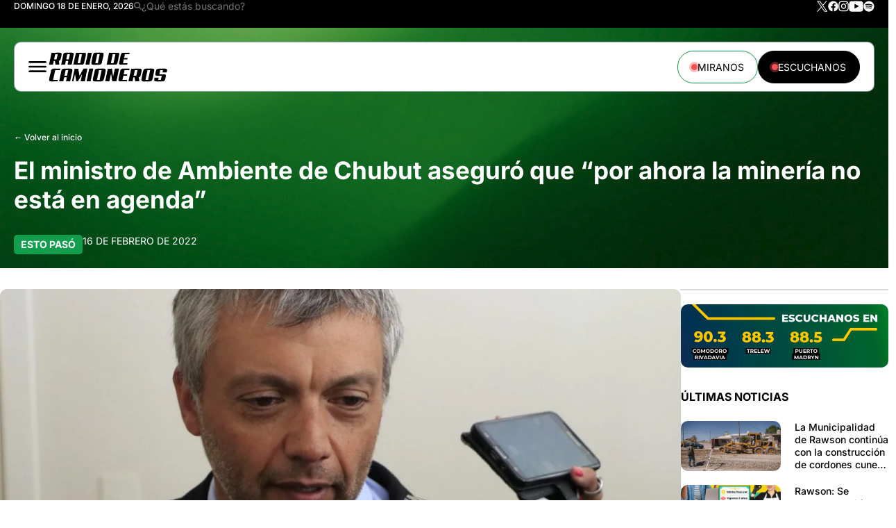

--- FILE ---
content_type: text/html; charset=UTF-8
request_url: https://radiodecamioneros.com.ar/el-ministro-de-ambiente-de-chubut-aseguro-que-por-ahora-la-mineria-no-esta-en-agenda/
body_size: 21500
content:
<!DOCTYPE html>
<html lang="es-AR">

<head>
    <meta charset="UTF-8">
    <meta http-equiv="X-UA-Compatible" content="IE=edge">
    <meta name="viewport" content="width=device-width, initial-scale=1.0, maximum-scale=1.0, user-scalable=no" />
    <title>Radio de Camioneros </title>
	
	<script async src="https://securepubads.g.doubleclick.net/tag/js/gpt.js" crossorigin="anonymous"></script>
	<script>
	  window.googletag = window.googletag || {cmd: []};
	  googletag.cmd.push(function() {
		  
		googletag.defineSlot('/22919303237/rdc_ms', [[300, 100], [970, 90]], 'div-gpt-ad-1748874520851-0').addService(googletag.pubads());
		googletag.defineSlot('/22919303237/rdc_rec', [300, 250], 'div-gpt-ad-1748870191411-0').addService(googletag.pubads());
		  
		googletag.pubads().enableSingleRequest();
		googletag.enableServices();
	  });
	</script>

    <meta name='robots' content='index, follow, max-image-preview:large, max-snippet:-1, max-video-preview:-1' />
	<style>img:is([sizes="auto" i], [sizes^="auto," i]) { contain-intrinsic-size: 3000px 1500px }</style>
	
	<!-- This site is optimized with the Yoast SEO plugin v26.7 - https://yoast.com/wordpress/plugins/seo/ -->
	<link rel="canonical" href="https://radiodecamioneros.com.ar/el-ministro-de-ambiente-de-chubut-aseguro-que-por-ahora-la-mineria-no-esta-en-agenda/" />
	<meta property="og:locale" content="es_ES" />
	<meta property="og:type" content="article" />
	<meta property="og:title" content="El ministro de Ambiente de Chubut aseguró que “por ahora la minería no está en agenda” - Radio de Camioneros" />
	<meta property="og:description" content="El flamante ministro de Ambiente de Chubut, Roberto Jure, habló sobre la agenda que desarrollará en la Provincia. “Estamos muy interesados en recorrer la Provincia para conocer las localidades y solucionar los problemas. Hay Decretos municipales que se tienen que cumplir cuando hablamos del cuidado del medio ambiente. Las empresas ya están notificadas que vamos..." />
	<meta property="og:url" content="https://radiodecamioneros.com.ar/el-ministro-de-ambiente-de-chubut-aseguro-que-por-ahora-la-mineria-no-esta-en-agenda/" />
	<meta property="og:site_name" content="Radio de Camioneros" />
	<meta property="article:publisher" content="https://www.facebook.com/radiodecamioneros/" />
	<meta property="article:published_time" content="2022-02-16T23:51:27+00:00" />
	<meta property="og:image" content="https://radiodecamioneros.com.ar/wp-content/uploads/2022/02/roberto-jure.jpeg" />
	<meta property="og:image:width" content="1024" />
	<meta property="og:image:height" content="682" />
	<meta property="og:image:type" content="image/jpeg" />
	<meta name="author" content="Laura Kurz" />
	<meta name="twitter:card" content="summary_large_image" />
	<meta name="twitter:creator" content="@camionerosradio" />
	<meta name="twitter:site" content="@camionerosradio" />
	<meta name="twitter:label1" content="Escrito por" />
	<meta name="twitter:data1" content="Laura Kurz" />
	<meta name="twitter:label2" content="Tiempo de lectura" />
	<meta name="twitter:data2" content="1 minuto" />
	<script type="application/ld+json" class="yoast-schema-graph">{"@context":"https://schema.org","@graph":[{"@type":"Article","@id":"https://radiodecamioneros.com.ar/el-ministro-de-ambiente-de-chubut-aseguro-que-por-ahora-la-mineria-no-esta-en-agenda/#article","isPartOf":{"@id":"https://radiodecamioneros.com.ar/el-ministro-de-ambiente-de-chubut-aseguro-que-por-ahora-la-mineria-no-esta-en-agenda/"},"author":{"name":"Laura Kurz","@id":"https://radiodecamioneros.com.ar/#/schema/person/73be5357a0a789ebc9bb1fbc1f09fe39"},"headline":"El ministro de Ambiente de Chubut aseguró que “por ahora la minería no está en agenda”","datePublished":"2022-02-16T23:51:27+00:00","mainEntityOfPage":{"@id":"https://radiodecamioneros.com.ar/el-ministro-de-ambiente-de-chubut-aseguro-que-por-ahora-la-mineria-no-esta-en-agenda/"},"wordCount":195,"image":{"@id":"https://radiodecamioneros.com.ar/el-ministro-de-ambiente-de-chubut-aseguro-que-por-ahora-la-mineria-no-esta-en-agenda/#primaryimage"},"thumbnailUrl":"https://radiodecamioneros.com.ar/wp-content/uploads/2022/02/roberto-jure.jpeg","keywords":["Ambiente","Chubut","Jure","Minería"],"articleSection":["Esto pasó"],"inLanguage":"es-AR"},{"@type":"WebPage","@id":"https://radiodecamioneros.com.ar/el-ministro-de-ambiente-de-chubut-aseguro-que-por-ahora-la-mineria-no-esta-en-agenda/","url":"https://radiodecamioneros.com.ar/el-ministro-de-ambiente-de-chubut-aseguro-que-por-ahora-la-mineria-no-esta-en-agenda/","name":"El ministro de Ambiente de Chubut aseguró que “por ahora la minería no está en agenda” - Radio de Camioneros","isPartOf":{"@id":"https://radiodecamioneros.com.ar/#website"},"primaryImageOfPage":{"@id":"https://radiodecamioneros.com.ar/el-ministro-de-ambiente-de-chubut-aseguro-que-por-ahora-la-mineria-no-esta-en-agenda/#primaryimage"},"image":{"@id":"https://radiodecamioneros.com.ar/el-ministro-de-ambiente-de-chubut-aseguro-que-por-ahora-la-mineria-no-esta-en-agenda/#primaryimage"},"thumbnailUrl":"https://radiodecamioneros.com.ar/wp-content/uploads/2022/02/roberto-jure.jpeg","datePublished":"2022-02-16T23:51:27+00:00","author":{"@id":"https://radiodecamioneros.com.ar/#/schema/person/73be5357a0a789ebc9bb1fbc1f09fe39"},"breadcrumb":{"@id":"https://radiodecamioneros.com.ar/el-ministro-de-ambiente-de-chubut-aseguro-que-por-ahora-la-mineria-no-esta-en-agenda/#breadcrumb"},"inLanguage":"es-AR","potentialAction":[{"@type":"ReadAction","target":["https://radiodecamioneros.com.ar/el-ministro-de-ambiente-de-chubut-aseguro-que-por-ahora-la-mineria-no-esta-en-agenda/"]}]},{"@type":"ImageObject","inLanguage":"es-AR","@id":"https://radiodecamioneros.com.ar/el-ministro-de-ambiente-de-chubut-aseguro-que-por-ahora-la-mineria-no-esta-en-agenda/#primaryimage","url":"https://radiodecamioneros.com.ar/wp-content/uploads/2022/02/roberto-jure.jpeg","contentUrl":"https://radiodecamioneros.com.ar/wp-content/uploads/2022/02/roberto-jure.jpeg","width":1024,"height":682},{"@type":"BreadcrumbList","@id":"https://radiodecamioneros.com.ar/el-ministro-de-ambiente-de-chubut-aseguro-que-por-ahora-la-mineria-no-esta-en-agenda/#breadcrumb","itemListElement":[{"@type":"ListItem","position":1,"name":"Portada","item":"https://radiodecamioneros.com.ar/"},{"@type":"ListItem","position":2,"name":"El ministro de Ambiente de Chubut aseguró que “por ahora la minería no está en agenda”"}]},{"@type":"WebSite","@id":"https://radiodecamioneros.com.ar/#website","url":"https://radiodecamioneros.com.ar/","name":"Radio de Camioneros","description":"Un sentimiento hecho radio","alternateName":"Radio Camioneros","potentialAction":[{"@type":"SearchAction","target":{"@type":"EntryPoint","urlTemplate":"https://radiodecamioneros.com.ar/?s={search_term_string}"},"query-input":{"@type":"PropertyValueSpecification","valueRequired":true,"valueName":"search_term_string"}}],"inLanguage":"es-AR"},{"@type":"Person","@id":"https://radiodecamioneros.com.ar/#/schema/person/73be5357a0a789ebc9bb1fbc1f09fe39","name":"Laura Kurz"}]}</script>
	<!-- / Yoast SEO plugin. -->


<link rel='dns-prefetch' href='//fonts.googleapis.com' />
<script type="text/javascript">
/* <![CDATA[ */
window._wpemojiSettings = {"baseUrl":"https:\/\/s.w.org\/images\/core\/emoji\/16.0.1\/72x72\/","ext":".png","svgUrl":"https:\/\/s.w.org\/images\/core\/emoji\/16.0.1\/svg\/","svgExt":".svg","source":{"concatemoji":"https:\/\/radiodecamioneros.com.ar\/wp-includes\/js\/wp-emoji-release.min.js?ver=6.8.3"}};
/*! This file is auto-generated */
!function(s,n){var o,i,e;function c(e){try{var t={supportTests:e,timestamp:(new Date).valueOf()};sessionStorage.setItem(o,JSON.stringify(t))}catch(e){}}function p(e,t,n){e.clearRect(0,0,e.canvas.width,e.canvas.height),e.fillText(t,0,0);var t=new Uint32Array(e.getImageData(0,0,e.canvas.width,e.canvas.height).data),a=(e.clearRect(0,0,e.canvas.width,e.canvas.height),e.fillText(n,0,0),new Uint32Array(e.getImageData(0,0,e.canvas.width,e.canvas.height).data));return t.every(function(e,t){return e===a[t]})}function u(e,t){e.clearRect(0,0,e.canvas.width,e.canvas.height),e.fillText(t,0,0);for(var n=e.getImageData(16,16,1,1),a=0;a<n.data.length;a++)if(0!==n.data[a])return!1;return!0}function f(e,t,n,a){switch(t){case"flag":return n(e,"\ud83c\udff3\ufe0f\u200d\u26a7\ufe0f","\ud83c\udff3\ufe0f\u200b\u26a7\ufe0f")?!1:!n(e,"\ud83c\udde8\ud83c\uddf6","\ud83c\udde8\u200b\ud83c\uddf6")&&!n(e,"\ud83c\udff4\udb40\udc67\udb40\udc62\udb40\udc65\udb40\udc6e\udb40\udc67\udb40\udc7f","\ud83c\udff4\u200b\udb40\udc67\u200b\udb40\udc62\u200b\udb40\udc65\u200b\udb40\udc6e\u200b\udb40\udc67\u200b\udb40\udc7f");case"emoji":return!a(e,"\ud83e\udedf")}return!1}function g(e,t,n,a){var r="undefined"!=typeof WorkerGlobalScope&&self instanceof WorkerGlobalScope?new OffscreenCanvas(300,150):s.createElement("canvas"),o=r.getContext("2d",{willReadFrequently:!0}),i=(o.textBaseline="top",o.font="600 32px Arial",{});return e.forEach(function(e){i[e]=t(o,e,n,a)}),i}function t(e){var t=s.createElement("script");t.src=e,t.defer=!0,s.head.appendChild(t)}"undefined"!=typeof Promise&&(o="wpEmojiSettingsSupports",i=["flag","emoji"],n.supports={everything:!0,everythingExceptFlag:!0},e=new Promise(function(e){s.addEventListener("DOMContentLoaded",e,{once:!0})}),new Promise(function(t){var n=function(){try{var e=JSON.parse(sessionStorage.getItem(o));if("object"==typeof e&&"number"==typeof e.timestamp&&(new Date).valueOf()<e.timestamp+604800&&"object"==typeof e.supportTests)return e.supportTests}catch(e){}return null}();if(!n){if("undefined"!=typeof Worker&&"undefined"!=typeof OffscreenCanvas&&"undefined"!=typeof URL&&URL.createObjectURL&&"undefined"!=typeof Blob)try{var e="postMessage("+g.toString()+"("+[JSON.stringify(i),f.toString(),p.toString(),u.toString()].join(",")+"));",a=new Blob([e],{type:"text/javascript"}),r=new Worker(URL.createObjectURL(a),{name:"wpTestEmojiSupports"});return void(r.onmessage=function(e){c(n=e.data),r.terminate(),t(n)})}catch(e){}c(n=g(i,f,p,u))}t(n)}).then(function(e){for(var t in e)n.supports[t]=e[t],n.supports.everything=n.supports.everything&&n.supports[t],"flag"!==t&&(n.supports.everythingExceptFlag=n.supports.everythingExceptFlag&&n.supports[t]);n.supports.everythingExceptFlag=n.supports.everythingExceptFlag&&!n.supports.flag,n.DOMReady=!1,n.readyCallback=function(){n.DOMReady=!0}}).then(function(){return e}).then(function(){var e;n.supports.everything||(n.readyCallback(),(e=n.source||{}).concatemoji?t(e.concatemoji):e.wpemoji&&e.twemoji&&(t(e.twemoji),t(e.wpemoji)))}))}((window,document),window._wpemojiSettings);
/* ]]> */
</script>

<style id='wp-emoji-styles-inline-css' type='text/css'>

	img.wp-smiley, img.emoji {
		display: inline !important;
		border: none !important;
		box-shadow: none !important;
		height: 1em !important;
		width: 1em !important;
		margin: 0 0.07em !important;
		vertical-align: -0.1em !important;
		background: none !important;
		padding: 0 !important;
	}
</style>
<link rel='stylesheet' id='wp-block-library-css' href='https://radiodecamioneros.com.ar/wp-includes/css/dist/block-library/style.min.css?ver=6.8.3' type='text/css' media='all' />
<style id='classic-theme-styles-inline-css' type='text/css'>
/*! This file is auto-generated */
.wp-block-button__link{color:#fff;background-color:#32373c;border-radius:9999px;box-shadow:none;text-decoration:none;padding:calc(.667em + 2px) calc(1.333em + 2px);font-size:1.125em}.wp-block-file__button{background:#32373c;color:#fff;text-decoration:none}
</style>
<link rel='stylesheet' id='jet-engine-frontend-css' href='https://radiodecamioneros.com.ar/wp-content/plugins/jet-engine/assets/css/frontend.css?ver=3.7.5' type='text/css' media='all' />
<style id='global-styles-inline-css' type='text/css'>
:root{--wp--preset--aspect-ratio--square: 1;--wp--preset--aspect-ratio--4-3: 4/3;--wp--preset--aspect-ratio--3-4: 3/4;--wp--preset--aspect-ratio--3-2: 3/2;--wp--preset--aspect-ratio--2-3: 2/3;--wp--preset--aspect-ratio--16-9: 16/9;--wp--preset--aspect-ratio--9-16: 9/16;--wp--preset--color--black: #000000;--wp--preset--color--cyan-bluish-gray: #abb8c3;--wp--preset--color--white: #ffffff;--wp--preset--color--pale-pink: #f78da7;--wp--preset--color--vivid-red: #cf2e2e;--wp--preset--color--luminous-vivid-orange: #ff6900;--wp--preset--color--luminous-vivid-amber: #fcb900;--wp--preset--color--light-green-cyan: #7bdcb5;--wp--preset--color--vivid-green-cyan: #00d084;--wp--preset--color--pale-cyan-blue: #8ed1fc;--wp--preset--color--vivid-cyan-blue: #0693e3;--wp--preset--color--vivid-purple: #9b51e0;--wp--preset--gradient--vivid-cyan-blue-to-vivid-purple: linear-gradient(135deg,rgba(6,147,227,1) 0%,rgb(155,81,224) 100%);--wp--preset--gradient--light-green-cyan-to-vivid-green-cyan: linear-gradient(135deg,rgb(122,220,180) 0%,rgb(0,208,130) 100%);--wp--preset--gradient--luminous-vivid-amber-to-luminous-vivid-orange: linear-gradient(135deg,rgba(252,185,0,1) 0%,rgba(255,105,0,1) 100%);--wp--preset--gradient--luminous-vivid-orange-to-vivid-red: linear-gradient(135deg,rgba(255,105,0,1) 0%,rgb(207,46,46) 100%);--wp--preset--gradient--very-light-gray-to-cyan-bluish-gray: linear-gradient(135deg,rgb(238,238,238) 0%,rgb(169,184,195) 100%);--wp--preset--gradient--cool-to-warm-spectrum: linear-gradient(135deg,rgb(74,234,220) 0%,rgb(151,120,209) 20%,rgb(207,42,186) 40%,rgb(238,44,130) 60%,rgb(251,105,98) 80%,rgb(254,248,76) 100%);--wp--preset--gradient--blush-light-purple: linear-gradient(135deg,rgb(255,206,236) 0%,rgb(152,150,240) 100%);--wp--preset--gradient--blush-bordeaux: linear-gradient(135deg,rgb(254,205,165) 0%,rgb(254,45,45) 50%,rgb(107,0,62) 100%);--wp--preset--gradient--luminous-dusk: linear-gradient(135deg,rgb(255,203,112) 0%,rgb(199,81,192) 50%,rgb(65,88,208) 100%);--wp--preset--gradient--pale-ocean: linear-gradient(135deg,rgb(255,245,203) 0%,rgb(182,227,212) 50%,rgb(51,167,181) 100%);--wp--preset--gradient--electric-grass: linear-gradient(135deg,rgb(202,248,128) 0%,rgb(113,206,126) 100%);--wp--preset--gradient--midnight: linear-gradient(135deg,rgb(2,3,129) 0%,rgb(40,116,252) 100%);--wp--preset--font-size--small: 13px;--wp--preset--font-size--medium: 20px;--wp--preset--font-size--large: 36px;--wp--preset--font-size--x-large: 42px;--wp--preset--spacing--20: 0.44rem;--wp--preset--spacing--30: 0.67rem;--wp--preset--spacing--40: 1rem;--wp--preset--spacing--50: 1.5rem;--wp--preset--spacing--60: 2.25rem;--wp--preset--spacing--70: 3.38rem;--wp--preset--spacing--80: 5.06rem;--wp--preset--shadow--natural: 6px 6px 9px rgba(0, 0, 0, 0.2);--wp--preset--shadow--deep: 12px 12px 50px rgba(0, 0, 0, 0.4);--wp--preset--shadow--sharp: 6px 6px 0px rgba(0, 0, 0, 0.2);--wp--preset--shadow--outlined: 6px 6px 0px -3px rgba(255, 255, 255, 1), 6px 6px rgba(0, 0, 0, 1);--wp--preset--shadow--crisp: 6px 6px 0px rgba(0, 0, 0, 1);}:where(.is-layout-flex){gap: 0.5em;}:where(.is-layout-grid){gap: 0.5em;}body .is-layout-flex{display: flex;}.is-layout-flex{flex-wrap: wrap;align-items: center;}.is-layout-flex > :is(*, div){margin: 0;}body .is-layout-grid{display: grid;}.is-layout-grid > :is(*, div){margin: 0;}:where(.wp-block-columns.is-layout-flex){gap: 2em;}:where(.wp-block-columns.is-layout-grid){gap: 2em;}:where(.wp-block-post-template.is-layout-flex){gap: 1.25em;}:where(.wp-block-post-template.is-layout-grid){gap: 1.25em;}.has-black-color{color: var(--wp--preset--color--black) !important;}.has-cyan-bluish-gray-color{color: var(--wp--preset--color--cyan-bluish-gray) !important;}.has-white-color{color: var(--wp--preset--color--white) !important;}.has-pale-pink-color{color: var(--wp--preset--color--pale-pink) !important;}.has-vivid-red-color{color: var(--wp--preset--color--vivid-red) !important;}.has-luminous-vivid-orange-color{color: var(--wp--preset--color--luminous-vivid-orange) !important;}.has-luminous-vivid-amber-color{color: var(--wp--preset--color--luminous-vivid-amber) !important;}.has-light-green-cyan-color{color: var(--wp--preset--color--light-green-cyan) !important;}.has-vivid-green-cyan-color{color: var(--wp--preset--color--vivid-green-cyan) !important;}.has-pale-cyan-blue-color{color: var(--wp--preset--color--pale-cyan-blue) !important;}.has-vivid-cyan-blue-color{color: var(--wp--preset--color--vivid-cyan-blue) !important;}.has-vivid-purple-color{color: var(--wp--preset--color--vivid-purple) !important;}.has-black-background-color{background-color: var(--wp--preset--color--black) !important;}.has-cyan-bluish-gray-background-color{background-color: var(--wp--preset--color--cyan-bluish-gray) !important;}.has-white-background-color{background-color: var(--wp--preset--color--white) !important;}.has-pale-pink-background-color{background-color: var(--wp--preset--color--pale-pink) !important;}.has-vivid-red-background-color{background-color: var(--wp--preset--color--vivid-red) !important;}.has-luminous-vivid-orange-background-color{background-color: var(--wp--preset--color--luminous-vivid-orange) !important;}.has-luminous-vivid-amber-background-color{background-color: var(--wp--preset--color--luminous-vivid-amber) !important;}.has-light-green-cyan-background-color{background-color: var(--wp--preset--color--light-green-cyan) !important;}.has-vivid-green-cyan-background-color{background-color: var(--wp--preset--color--vivid-green-cyan) !important;}.has-pale-cyan-blue-background-color{background-color: var(--wp--preset--color--pale-cyan-blue) !important;}.has-vivid-cyan-blue-background-color{background-color: var(--wp--preset--color--vivid-cyan-blue) !important;}.has-vivid-purple-background-color{background-color: var(--wp--preset--color--vivid-purple) !important;}.has-black-border-color{border-color: var(--wp--preset--color--black) !important;}.has-cyan-bluish-gray-border-color{border-color: var(--wp--preset--color--cyan-bluish-gray) !important;}.has-white-border-color{border-color: var(--wp--preset--color--white) !important;}.has-pale-pink-border-color{border-color: var(--wp--preset--color--pale-pink) !important;}.has-vivid-red-border-color{border-color: var(--wp--preset--color--vivid-red) !important;}.has-luminous-vivid-orange-border-color{border-color: var(--wp--preset--color--luminous-vivid-orange) !important;}.has-luminous-vivid-amber-border-color{border-color: var(--wp--preset--color--luminous-vivid-amber) !important;}.has-light-green-cyan-border-color{border-color: var(--wp--preset--color--light-green-cyan) !important;}.has-vivid-green-cyan-border-color{border-color: var(--wp--preset--color--vivid-green-cyan) !important;}.has-pale-cyan-blue-border-color{border-color: var(--wp--preset--color--pale-cyan-blue) !important;}.has-vivid-cyan-blue-border-color{border-color: var(--wp--preset--color--vivid-cyan-blue) !important;}.has-vivid-purple-border-color{border-color: var(--wp--preset--color--vivid-purple) !important;}.has-vivid-cyan-blue-to-vivid-purple-gradient-background{background: var(--wp--preset--gradient--vivid-cyan-blue-to-vivid-purple) !important;}.has-light-green-cyan-to-vivid-green-cyan-gradient-background{background: var(--wp--preset--gradient--light-green-cyan-to-vivid-green-cyan) !important;}.has-luminous-vivid-amber-to-luminous-vivid-orange-gradient-background{background: var(--wp--preset--gradient--luminous-vivid-amber-to-luminous-vivid-orange) !important;}.has-luminous-vivid-orange-to-vivid-red-gradient-background{background: var(--wp--preset--gradient--luminous-vivid-orange-to-vivid-red) !important;}.has-very-light-gray-to-cyan-bluish-gray-gradient-background{background: var(--wp--preset--gradient--very-light-gray-to-cyan-bluish-gray) !important;}.has-cool-to-warm-spectrum-gradient-background{background: var(--wp--preset--gradient--cool-to-warm-spectrum) !important;}.has-blush-light-purple-gradient-background{background: var(--wp--preset--gradient--blush-light-purple) !important;}.has-blush-bordeaux-gradient-background{background: var(--wp--preset--gradient--blush-bordeaux) !important;}.has-luminous-dusk-gradient-background{background: var(--wp--preset--gradient--luminous-dusk) !important;}.has-pale-ocean-gradient-background{background: var(--wp--preset--gradient--pale-ocean) !important;}.has-electric-grass-gradient-background{background: var(--wp--preset--gradient--electric-grass) !important;}.has-midnight-gradient-background{background: var(--wp--preset--gradient--midnight) !important;}.has-small-font-size{font-size: var(--wp--preset--font-size--small) !important;}.has-medium-font-size{font-size: var(--wp--preset--font-size--medium) !important;}.has-large-font-size{font-size: var(--wp--preset--font-size--large) !important;}.has-x-large-font-size{font-size: var(--wp--preset--font-size--x-large) !important;}
:where(.wp-block-post-template.is-layout-flex){gap: 1.25em;}:where(.wp-block-post-template.is-layout-grid){gap: 1.25em;}
:where(.wp-block-columns.is-layout-flex){gap: 2em;}:where(.wp-block-columns.is-layout-grid){gap: 2em;}
:root :where(.wp-block-pullquote){font-size: 1.5em;line-height: 1.6;}
</style>
<link rel='stylesheet' id='inter-font-css' href='https://fonts.googleapis.com/css2?family=Inter%3Awght%40400%3B500%3B600%3B700&#038;display=swap&#038;ver=6.8.3' type='text/css' media='all' />
<link rel='stylesheet' id='estilos-principales-css' href='https://radiodecamioneros.com.ar/wp-content/themes/radio-camioneros-v2/style.css?ver=6.8.3' type='text/css' media='all' />
<link rel='stylesheet' id='top-navbar-style-css' href='https://radiodecamioneros.com.ar/wp-content/themes/radio-camioneros-v2/assets/css/top-navbar.css' type='text/css' media='all' />
<link rel='stylesheet' id='navbar-style-css' href='https://radiodecamioneros.com.ar/wp-content/themes/radio-camioneros-v2/assets/css/navbar.css' type='text/css' media='all' />
<link rel='stylesheet' id='footer-style-css' href='https://radiodecamioneros.com.ar/wp-content/themes/radio-camioneros-v2/assets/css/footer.css' type='text/css' media='all' />
<link rel='stylesheet' id='elementor-frontend-css' href='https://radiodecamioneros.com.ar/wp-content/uploads/elementor/css/custom-frontend.min.css?ver=1768275570' type='text/css' media='all' />
<link rel='stylesheet' id='widget-heading-css' href='https://radiodecamioneros.com.ar/wp-content/plugins/elementor/assets/css/widget-heading.min.css?ver=3.32.0-dev3' type='text/css' media='all' />
<link rel='stylesheet' id='swiper-css' href='https://radiodecamioneros.com.ar/wp-content/plugins/elementor/assets/lib/swiper/v8/css/swiper.min.css?ver=8.4.5' type='text/css' media='all' />
<link rel='stylesheet' id='e-swiper-css' href='https://radiodecamioneros.com.ar/wp-content/plugins/elementor/assets/css/conditionals/e-swiper.min.css?ver=3.32.0-dev3' type='text/css' media='all' />
<link rel='stylesheet' id='widget-image-css' href='https://radiodecamioneros.com.ar/wp-content/plugins/elementor/assets/css/widget-image.min.css?ver=3.32.0-dev3' type='text/css' media='all' />
<link rel='stylesheet' id='widget-share-buttons-css' href='https://radiodecamioneros.com.ar/wp-content/plugins/elementor-pro/assets/css/widget-share-buttons.min.css?ver=3.31.3' type='text/css' media='all' />
<link rel='stylesheet' id='e-apple-webkit-css' href='https://radiodecamioneros.com.ar/wp-content/uploads/elementor/css/custom-apple-webkit.min.css?ver=1768275570' type='text/css' media='all' />
<link rel='stylesheet' id='e-sticky-css' href='https://radiodecamioneros.com.ar/wp-content/plugins/elementor-pro/assets/css/modules/sticky.min.css?ver=3.31.3' type='text/css' media='all' />
<link rel='stylesheet' id='elementor-post-52892-css' href='https://radiodecamioneros.com.ar/wp-content/uploads/elementor/css/post-52892.css?ver=1768275843' type='text/css' media='all' />
<link rel='stylesheet' id='elementor-post-54257-css' href='https://radiodecamioneros.com.ar/wp-content/uploads/elementor/css/post-54257.css?ver=1768275571' type='text/css' media='all' />
<link rel='stylesheet' id='elementor-post-53499-css' href='https://radiodecamioneros.com.ar/wp-content/uploads/elementor/css/post-53499.css?ver=1768275843' type='text/css' media='all' />
<link rel='stylesheet' id='elementor-post-53180-css' href='https://radiodecamioneros.com.ar/wp-content/uploads/elementor/css/post-53180.css?ver=1768275843' type='text/css' media='all' />
<link rel='stylesheet' id='elementor-gf-local-inter-css' href='https://radiodecamioneros.com.ar/wp-content/uploads/elementor/google-fonts/css/inter.css?ver=1747493007' type='text/css' media='all' />
<link rel='stylesheet' id='elementor-gf-local-robotoslab-css' href='https://radiodecamioneros.com.ar/wp-content/uploads/elementor/google-fonts/css/robotoslab.css?ver=1747493012' type='text/css' media='all' />
<link rel='stylesheet' id='elementor-gf-local-roboto-css' href='https://radiodecamioneros.com.ar/wp-content/uploads/elementor/google-fonts/css/roboto.css?ver=1747493025' type='text/css' media='all' />
<script type="text/javascript" src="https://radiodecamioneros.com.ar/wp-content/themes/radio-camioneros-v2/assets/js/index.js?ver=6.8.3" id="scripts-js"></script>
<script type="text/javascript" src="https://radiodecamioneros.com.ar/wp-includes/js/jquery/jquery.min.js?ver=3.7.1" id="jquery-core-js"></script>
<script type="text/javascript" src="https://radiodecamioneros.com.ar/wp-includes/js/jquery/jquery-migrate.min.js?ver=3.4.1" id="jquery-migrate-js"></script>
<link rel="https://api.w.org/" href="https://radiodecamioneros.com.ar/wp-json/" /><link rel="alternate" title="JSON" type="application/json" href="https://radiodecamioneros.com.ar/wp-json/wp/v2/posts/3199" /><link rel="EditURI" type="application/rsd+xml" title="RSD" href="https://radiodecamioneros.com.ar/xmlrpc.php?rsd" />
<meta name="generator" content="WordPress 6.8.3" />
<link rel='shortlink' href='https://radiodecamioneros.com.ar/?p=3199' />
<link rel="alternate" title="oEmbed (JSON)" type="application/json+oembed" href="https://radiodecamioneros.com.ar/wp-json/oembed/1.0/embed?url=https%3A%2F%2Fradiodecamioneros.com.ar%2Fel-ministro-de-ambiente-de-chubut-aseguro-que-por-ahora-la-mineria-no-esta-en-agenda%2F" />
<link rel="alternate" title="oEmbed (XML)" type="text/xml+oembed" href="https://radiodecamioneros.com.ar/wp-json/oembed/1.0/embed?url=https%3A%2F%2Fradiodecamioneros.com.ar%2Fel-ministro-de-ambiente-de-chubut-aseguro-que-por-ahora-la-mineria-no-esta-en-agenda%2F&#038;format=xml" />
<meta name="generator" content="Elementor 3.32.0-dev3; features: e_font_icon_svg, additional_custom_breakpoints; settings: css_print_method-external, google_font-enabled, font_display-auto">
			<style>
				.e-con.e-parent:nth-of-type(n+4):not(.e-lazyloaded):not(.e-no-lazyload),
				.e-con.e-parent:nth-of-type(n+4):not(.e-lazyloaded):not(.e-no-lazyload) * {
					background-image: none !important;
				}
				@media screen and (max-height: 1024px) {
					.e-con.e-parent:nth-of-type(n+3):not(.e-lazyloaded):not(.e-no-lazyload),
					.e-con.e-parent:nth-of-type(n+3):not(.e-lazyloaded):not(.e-no-lazyload) * {
						background-image: none !important;
					}
				}
				@media screen and (max-height: 640px) {
					.e-con.e-parent:nth-of-type(n+2):not(.e-lazyloaded):not(.e-no-lazyload),
					.e-con.e-parent:nth-of-type(n+2):not(.e-lazyloaded):not(.e-no-lazyload) * {
						background-image: none !important;
					}
				}
			</style>
					<style type="text/css" id="wp-custom-css">
			.ad-container{
  display: flex;
  align-items: center;
  justify-content: center;
  box-sizing: content-box;
  position: relative;
	max-width: 100%;
}
.ad-container .ms{
		min-width:970px;
	}

@media screen and (max-width: 1024px) {
	.ad-container .ms{
		min-width:300px;
	}
}		</style>
		</head>


<body class="wp-singular post-template-default single single-post postid-3199 single-format-standard wp-theme-radio-camioneros-v2 elementor-beta elementor-default elementor-template-full-width elementor-kit-52892 elementor-page-54257">

    <header class="header">
        <div class="top-header">
            <div class="container top-header-content">
                <div class="header-left-text">
                    DOMINGO 18 DE ENERO, 2026                    <div class="top-header-left-scroll">
                        <div class="red-dot"></div>
                        <p>ESTAMOS EN VIVO</p>
                    </div>
                    <form role="search" method="get" class="search-form" action="https://radiodecamioneros.com.ar/">
                        <button type="submit" class="search-submit"> <img src="https://radiodecamioneros.com.ar/wp-content/themes/radio-camioneros-v2/assets/img/icon-search.svg" alt="Buscar"></button>
                        <input class="search-field" placeholder="¿Qué estás buscando?" value="" name="s" />
                    </form>
                </div>
                <div class="header-right-icons">
                    <div class="top-header-right-scroll">
                        <div class="red-dot"></div>
                        <p>ESTAMOS EN VIVO</p>
                    </div>
                    <div class="social-icons">
                        <a href="https://twitter.com/camionerosradio" target="_blank" rel="noopener noreferrer">
                            <img src="https://radiodecamioneros.com.ar/wp-content/themes/radio-camioneros-v2/assets/img/icon-x.svg" alt="Twitter">
                        </a>
                        <a href="https://www.facebook.com/Radio-de-Camioneros-Comodoro-Rivadavia-159892451208730/" target="_blank" rel="noopener noreferrer">
                            <img src="https://radiodecamioneros.com.ar/wp-content/themes/radio-camioneros-v2/assets/img/icon-facebook.svg" alt="Facebook">
                        </a>
                        <a href="https://www.instagram.com/radiodecamioneros/" target="_blank" rel="noopener noreferrer">
                            <img src="https://radiodecamioneros.com.ar/wp-content/themes/radio-camioneros-v2/assets/img/icon-instagram.svg" alt="Instagram">
                        </a>
                        <a href="https://www.youtube.com/channel/UCx0ZTnObZJEuNvOlI-BhDvQ" target="_blank" rel="noopener noreferrer">
                            <img src="https://radiodecamioneros.com.ar/wp-content/themes/radio-camioneros-v2/assets/img/icon-youtube.svg" alt="Youtube">
                        </a>
                        <a href="https://open.spotify.com/show/01RjENESQPNG9QrrxPKKvM?si=08398af7f4414ee6" target="_blank" rel="noopener noreferrer">
                            <img src="https://radiodecamioneros.com.ar/wp-content/themes/radio-camioneros-v2/assets/img/icon-spotify.svg" alt="Spotify">
                        </a>
                    </div>
                </div>
            </div>
        </div>
        <div class="top-header-search">
            <form role="search" method="get" class="search-form-mobile" action="https://radiodecamioneros.com.ar/">
                <button type="submit" class="search-submit">
                    <img src="https://radiodecamioneros.com.ar/wp-content/themes/radio-camioneros-v2/assets/img/icon-search.svg" alt="Buscar">
                </button>
                <input class="search-field" placeholder="¿Qué estás buscando?" value="" name="s" />
            </form>
        </div>
        <div class="container">
            <div class="header-navbar">
                <div class="left-section">
                    <button id="menuToggle" class="navbar-menu-button" aria-label="Abrir menú">
                        <img src="https://radiodecamioneros.com.ar/wp-content/themes/radio-camioneros-v2/assets/img/icon-menu.svg" alt="Menú">
                    </button>
                    <div class="navbar-logo">
                        <a href="/" rel="noopener noreferrer">
                            <img src="https://radiodecamioneros.com.ar/wp-content/themes/radio-camioneros-v2/assets/img/logo-radio-navbar.svg" alt="Logo Camioneros">
                        </a>
                    </div>
                </div>
                <div class="right-section">
                    <div>
                        <a href="https://www.youtube.com/channel/UCx0ZTnObZJEuNvOlI-BhDvQ" target="_blank" rel="noopener noreferrer" aria-label="Escuchanos" class="button-miranos">

                            <div class="red-dot"></div>
                            <p>MIRANOS</p>
                        </a>
                    </div>
                    <div>
                        <a href="http://radio.radiodecamioneros.com.ar/" target="_blank" rel="noopener noreferrer" aria-label="Escuchanos" class="button-escuchanos" onclick="window.open(this.href, this.target, 'width=400,height=620,toolbar=0,scrollbars=0,location=0,statusbar=0,menubar=0,resizable=0'); return false;">
                            <div class="red-dot"></div>
                            <div>
                                <p>ESCUCHANOS</p>
                            </div>
                        </a>
                    </div>
                    <div>
                        <a href="http://radio.radiodecamioneros.com.ar/" target="_blank" rel="noopener noreferrer" class="button-play-link" aria-label="Reproducir" onclick="window.open(this.href, this.target, 'width=400,height=620,toolbar=0,scrollbars=0,location=0,statusbar=0,menubar=0,resizable=0'); return false;">
                            <img class="icon-play" src="https://radiodecamioneros.com.ar/wp-content/themes/radio-camioneros-v2/assets/img/icon-play.svg" alt="Play">
                            <div class="red-dot-play"></div>
                        </a>
                    </div>
                </div>
            </div>
        </div>
    </header>
    <div id="sidebar" class="sidebar">
        <div class="sidebar-content">
            <div class="sidebar-header">
                <img src="https://radiodecamioneros.com.ar/wp-content/themes/radio-camioneros-v2/assets/img/logo-radio-navbar.svg" alt="Logo">
                <button id="closeSidebar" class="close-button" aria-label="Cerrar menú">×</button>
            </div>
            <nav class="sidebar-nav">
                <a href="https://www.youtube.com/channel/UCx0ZTnObZJEuNvOlI-BhDvQ" target="_blank" class="custom-menu-item">
                    <div>
                        <img src="https://radiodecamioneros.com.ar/wp-content/themes/radio-camioneros-v2/assets/img/icon-youtube-black.svg" alt="YouTube" style="width: 20px; vertical-align: middle; margin-right: 8px;">
                        MIRANOS
                    </div>
                    <div>
                        <span class="red-dot"></span>
                    </div>
                </a>
                <nav class="menu desktop-only"><ul id="menu-menu-principal" class=""><li id="menu-item-54311" class="menu-item menu-item-type-taxonomy menu-item-object-category menu-item-54311"><a href="https://radiodecamioneros.com.ar/seccion/actualidad/">Actualidad</a></li>
<li id="menu-item-54310" class="menu-item menu-item-type-taxonomy menu-item-object-category current-post-ancestor current-menu-parent current-post-parent menu-item-54310"><a href="https://radiodecamioneros.com.ar/seccion/esto-paso/">Esto pasó</a></li>
<li id="menu-item-54309" class="menu-item menu-item-type-taxonomy menu-item-object-category menu-item-54309"><a href="https://radiodecamioneros.com.ar/seccion/noticias/">Noticias</a></li>
<li id="menu-item-54312" class="menu-item menu-item-type-taxonomy menu-item-object-category menu-item-54312"><a href="https://radiodecamioneros.com.ar/seccion/deportes/">Deportes</a></li>
<li id="menu-item-54314" class="menu-item menu-item-type-post_type menu-item-object-page menu-item-54314"><a href="https://radiodecamioneros.com.ar/la-radio/">La Radio</a></li>
</ul></nav>            </nav>
            <div class="sidebar-footer">
                <div class="social-icons">
                    <a href="https://twitter.com/camionerosradio" target="_blank" rel="noopener noreferrer">
                        <img src="https://radiodecamioneros.com.ar/wp-content/themes/radio-camioneros-v2/assets/img/icon-x-black.svg" alt="Twitter">
                    </a>
                    <a href="https://www.facebook.com/Radio-de-Camioneros-Comodoro-Rivadavia-159892451208730/" target="_blank" rel="noopener noreferrer">
                        <img src="https://radiodecamioneros.com.ar/wp-content/themes/radio-camioneros-v2/assets/img/icon-facebook-black.svg" alt="Facebook">
                    </a>
                    <a href="https://www.instagram.com/radiodecamioneros/" target="_blank" rel="noopener noreferrer">
                        <img src="https://radiodecamioneros.com.ar/wp-content/themes/radio-camioneros-v2/assets/img/icon-instagram-black.svg" alt="Instagram">
                    </a>
                    <a href="https://www.youtube.com/channel/UCx0ZTnObZJEuNvOlI-BhDvQ" target="_blank" rel="noopener noreferrer">
                        <img src="https://radiodecamioneros.com.ar/wp-content/themes/radio-camioneros-v2/assets/img/icon-youtube-black.svg" alt="Youtube">
                    </a>
                    <a href="https://open.spotify.com/show/01RjENESQPNG9QrrxPKKvM?si=e2e8de39fc9446c3" target="_blank" rel="noopener noreferrer">
                        <img src="https://radiodecamioneros.com.ar/wp-content/themes/radio-camioneros-v2/assets/img/icon-spotify-black.svg" alt="Spotify">
                    </a>
                </div>
            </div>
        </div>
    </div>
    <div id="sidebarOverlay" class="sidebar-overlay"></div>		<div data-elementor-type="single-post" data-elementor-id="54257" class="elementor elementor-54257 elementor-location-single post-3199 post type-post status-publish format-standard has-post-thumbnail hentry category-esto-paso tag-ambiente tag-chubut tag-jure tag-mineria" data-elementor-post-type="elementor_library">
			<div class="elementor-element elementor-element-b9a6d7b e-flex e-con-boxed e-con e-parent" data-id="b9a6d7b" data-element_type="container" data-settings="{&quot;background_background&quot;:&quot;classic&quot;}">
					<div class="e-con-inner">
		<div class="elementor-element elementor-element-64178dcb e-con-full container e-flex e-con e-child" data-id="64178dcb" data-element_type="container">
				<div class="elementor-element elementor-element-4794acce elementor-widget elementor-widget-heading" data-id="4794acce" data-element_type="widget" data-widget_type="heading.default">
					<p class="elementor-heading-title elementor-size-default"><a href="/">← Volver al inicio</a></p>				</div>
				<div class="elementor-element elementor-element-51fe252b elementor-widget elementor-widget-theme-post-title elementor-page-title elementor-widget-heading" data-id="51fe252b" data-element_type="widget" data-widget_type="theme-post-title.default">
					<h1 class="elementor-heading-title elementor-size-default">El ministro de Ambiente de Chubut aseguró que “por ahora la minería no está en agenda”</h1>				</div>
		<div class="elementor-element elementor-element-42a2d7f e-con-full e-flex e-con e-child" data-id="42a2d7f" data-element_type="container">
				<div class="elementor-element elementor-element-53484f7 elementor-widget__width-auto elementor-widget elementor-widget-jet-listing-dynamic-terms" data-id="53484f7" data-element_type="widget" data-widget_type="jet-listing-dynamic-terms.default">
				<div class="elementor-widget-container">
					<div class="jet-listing jet-listing-dynamic-terms"><a href="https://radiodecamioneros.com.ar/seccion/esto-paso/" class="jet-listing-dynamic-terms__link">Esto pasó</a></div>				</div>
				</div>
				<div class="elementor-element elementor-element-68bb2dfd elementor-widget__width-auto elementor-widget elementor-widget-jet-listing-dynamic-field" data-id="68bb2dfd" data-element_type="widget" data-widget_type="jet-listing-dynamic-field.default">
					<div class="jet-listing jet-listing-dynamic-field display-inline"><div class="jet-listing-dynamic-field__inline-wrap"><div class="jet-listing-dynamic-field__content">16 DE febrero DE 2022</div></div></div>				</div>
				</div>
				</div>
					</div>
				</div>
		<div class="elementor-element elementor-element-425cbe5a e-flex e-con-boxed e-con e-parent" data-id="425cbe5a" data-element_type="container">
					<div class="e-con-inner">
		<div class="elementor-element elementor-element-5c1f344e e-con-full e-flex e-con e-child" data-id="5c1f344e" data-element_type="container">
		<div class="elementor-element elementor-element-5dc04133 e-con-full e-flex e-con e-child" data-id="5dc04133" data-element_type="container">
		<div class="elementor-element elementor-element-79c29d90 e-con-full e-flex e-con e-child" data-id="79c29d90" data-element_type="container">
				<div class="elementor-element elementor-element-58bb8c59 elementor-widget__width-inherit elementor-widget elementor-widget-theme-post-featured-image elementor-widget-image" data-id="58bb8c59" data-element_type="widget" data-widget_type="theme-post-featured-image.default">
															<img width="1024" height="682" src="https://radiodecamioneros.com.ar/wp-content/uploads/2022/02/roberto-jure.jpeg" class="attachment-large size-large wp-image-3200" alt="" srcset="https://radiodecamioneros.com.ar/wp-content/uploads/2022/02/roberto-jure.jpeg 1024w, https://radiodecamioneros.com.ar/wp-content/uploads/2022/02/roberto-jure-768x512.jpeg 768w, https://radiodecamioneros.com.ar/wp-content/uploads/2022/02/roberto-jure-150x100.jpeg 150w, https://radiodecamioneros.com.ar/wp-content/uploads/2022/02/roberto-jure-450x300.jpeg 450w" sizes="(max-width: 1024px) 100vw, 1024px" />															</div>
		<div class="elementor-element elementor-element-2d59d445 e-con-full e-flex e-con e-child" data-id="2d59d445" data-element_type="container" data-settings="{&quot;background_background&quot;:&quot;classic&quot;}">
				<div class="elementor-element elementor-element-490f9f38 elementor-widget__width-auto elementor-widget elementor-widget-heading" data-id="490f9f38" data-element_type="widget" data-widget_type="heading.default">
					<h2 class="elementor-heading-title elementor-size-default">COMPARTÍ ESTE CONTENIDO</h2>				</div>
				<div class="elementor-element elementor-element-79a8b40a elementor-share-buttons--view-icon elementor-share-buttons--skin-framed elementor-share-buttons--shape-circle elementor-share-buttons--align-center elementor-share-buttons--color-custom elementor-widget__width-auto elementor-share-buttons-mobile--align-center elementor-grid-0 elementor-widget elementor-widget-share-buttons" data-id="79a8b40a" data-element_type="widget" data-widget_type="share-buttons.default">
							<div class="elementor-grid" role="list">
								<div class="elementor-grid-item" role="listitem">
						<div class="elementor-share-btn elementor-share-btn_whatsapp" role="button" tabindex="0" aria-label="Share on whatsapp">
															<span class="elementor-share-btn__icon">
								<svg class="e-font-icon-svg e-fab-whatsapp" viewBox="0 0 448 512" xmlns="http://www.w3.org/2000/svg"><path d="M380.9 97.1C339 55.1 283.2 32 223.9 32c-122.4 0-222 99.6-222 222 0 39.1 10.2 77.3 29.6 111L0 480l117.7-30.9c32.4 17.7 68.9 27 106.1 27h.1c122.3 0 224.1-99.6 224.1-222 0-59.3-25.2-115-67.1-157zm-157 341.6c-33.2 0-65.7-8.9-94-25.7l-6.7-4-69.8 18.3L72 359.2l-4.4-7c-18.5-29.4-28.2-63.3-28.2-98.2 0-101.7 82.8-184.5 184.6-184.5 49.3 0 95.6 19.2 130.4 54.1 34.8 34.9 56.2 81.2 56.1 130.5 0 101.8-84.9 184.6-186.6 184.6zm101.2-138.2c-5.5-2.8-32.8-16.2-37.9-18-5.1-1.9-8.8-2.8-12.5 2.8-3.7 5.6-14.3 18-17.6 21.8-3.2 3.7-6.5 4.2-12 1.4-32.6-16.3-54-29.1-75.5-66-5.7-9.8 5.7-9.1 16.3-30.3 1.8-3.7.9-6.9-.5-9.7-1.4-2.8-12.5-30.1-17.1-41.2-4.5-10.8-9.1-9.3-12.5-9.5-3.2-.2-6.9-.2-10.6-.2-3.7 0-9.7 1.4-14.8 6.9-5.1 5.6-19.4 19-19.4 46.3 0 27.3 19.9 53.7 22.6 57.4 2.8 3.7 39.1 59.7 94.8 83.8 35.2 15.2 49 16.5 66.6 13.9 10.7-1.6 32.8-13.4 37.4-26.4 4.6-13 4.6-24.1 3.2-26.4-1.3-2.5-5-3.9-10.5-6.6z"></path></svg>							</span>
																				</div>
					</div>
									<div class="elementor-grid-item" role="listitem">
						<div class="elementor-share-btn elementor-share-btn_facebook" role="button" tabindex="0" aria-label="Share on facebook">
															<span class="elementor-share-btn__icon">
								<svg class="e-font-icon-svg e-fab-facebook" viewBox="0 0 512 512" xmlns="http://www.w3.org/2000/svg"><path d="M504 256C504 119 393 8 256 8S8 119 8 256c0 123.78 90.69 226.38 209.25 245V327.69h-63V256h63v-54.64c0-62.15 37-96.48 93.67-96.48 27.14 0 55.52 4.84 55.52 4.84v61h-31.28c-30.8 0-40.41 19.12-40.41 38.73V256h68.78l-11 71.69h-57.78V501C413.31 482.38 504 379.78 504 256z"></path></svg>							</span>
																				</div>
					</div>
									<div class="elementor-grid-item" role="listitem">
						<div class="elementor-share-btn elementor-share-btn_x-twitter" role="button" tabindex="0" aria-label="Share on x-twitter">
															<span class="elementor-share-btn__icon">
								<svg class="e-font-icon-svg e-fab-x-twitter" viewBox="0 0 512 512" xmlns="http://www.w3.org/2000/svg"><path d="M389.2 48h70.6L305.6 224.2 487 464H345L233.7 318.6 106.5 464H35.8L200.7 275.5 26.8 48H172.4L272.9 180.9 389.2 48zM364.4 421.8h39.1L151.1 88h-42L364.4 421.8z"></path></svg>							</span>
																				</div>
					</div>
						</div>
						</div>
				</div>
				<div class="elementor-element elementor-element-218703e9 elementor-widget__width-inherit elementor-widget elementor-widget-theme-post-content" data-id="218703e9" data-element_type="widget" data-widget_type="theme-post-content.default">
					
<p><strong><em>El flamante ministro de Ambiente de Chubut, Roberto Jure, habló sobre la agenda que desarrollará en la Provincia. “Estamos muy interesados en recorrer la Provincia para conocer las localidades y solucionar los problemas. Hay Decretos municipales que se tienen que cumplir cuando hablamos del cuidado del medio ambiente. Las empresas ya están notificadas que vamos a  hacer controles rigurosos”, expresó.</em></strong></p>



<p>En este sentido, señaló –en diálogo con <strong>Radio de Camioneros</strong>- que “es un desafío muy grande asumir en el Ministerio de Ambiente. Queremos trabajar en la parte más técnica y reforzar los controles ambientales en todo el territorio provincial”.</p>



<p>“Hay Decretos municipales que se tienen que cumplir cuando hablamos del cuidado del medio ambiente. Las empresas ya están notificadas que vamos a &nbsp;hacer controles rigurosos”, dijo.</p>



<p>Asimismo, aclaró que “<strong>por ahora la minería no es un tema que esté en nuestra agenda</strong>”.</p>



<p>“Estamos muy interesados en recorrer la Provincia para conocer las localidades y solucionar los problemas. La semana que viene voy a estar en Comodoro Rivadavia'”, concluyó Jure.</p>
				</div>
		<div class="elementor-element elementor-element-556d96b5 e-con-full e-flex e-con e-child" data-id="556d96b5" data-element_type="container">
		<div class="elementor-element elementor-element-5b7a3d1f e-con-full e-flex e-con e-child" data-id="5b7a3d1f" data-element_type="container">
				<div class="elementor-element elementor-element-6b7d384 elementor-widget__width-auto elementor-widget elementor-widget-heading" data-id="6b7d384" data-element_type="widget" data-widget_type="heading.default">
					<h2 class="elementor-heading-title elementor-size-default">TE PUEDE INTERESAR</h2>				</div>
				<div class="elementor-element elementor-element-1584769b elementor-widget__width-auto elementor-widget elementor-widget-heading" data-id="1584769b" data-element_type="widget" data-widget_type="heading.default">
					<p class="elementor-heading-title elementor-size-default"><a href="https://radiodecamioneros.com.ar/seccion/esto-paso/">Ver más</a></p>				</div>
				</div>
		<div class="elementor-element elementor-element-4104ee69 e-con-full e-grid e-con e-child" data-id="4104ee69" data-element_type="container">
				<div class="elementor-element elementor-element-205608a9 elementor-widget elementor-widget-jet-listing-grid" data-id="205608a9" data-element_type="widget" data-settings="{&quot;columns&quot;:&quot;3&quot;,&quot;columns_mobile&quot;:&quot;1&quot;}" data-widget_type="jet-listing-grid.default">
					<div class="jet-listing-grid jet-listing"><div class="jet-listing-grid__items grid-col-desk-3 grid-col-tablet-3 grid-col-mobile-1 jet-listing-grid--53499" data-queried-id="3199|WP_Post" data-nav="{&quot;enabled&quot;:false,&quot;type&quot;:null,&quot;more_el&quot;:null,&quot;query&quot;:[],&quot;widget_settings&quot;:{&quot;lisitng_id&quot;:53499,&quot;posts_num&quot;:3,&quot;columns&quot;:3,&quot;columns_tablet&quot;:3,&quot;columns_mobile&quot;:1,&quot;column_min_width&quot;:240,&quot;column_min_width_tablet&quot;:240,&quot;column_min_width_mobile&quot;:240,&quot;inline_columns_css&quot;:false,&quot;is_archive_template&quot;:&quot;&quot;,&quot;post_status&quot;:[&quot;publish&quot;],&quot;use_random_posts_num&quot;:&quot;&quot;,&quot;max_posts_num&quot;:9,&quot;not_found_message&quot;:&quot;No se encontraron posteos&quot;,&quot;is_masonry&quot;:false,&quot;equal_columns_height&quot;:&quot;&quot;,&quot;use_load_more&quot;:&quot;&quot;,&quot;load_more_id&quot;:&quot;&quot;,&quot;load_more_type&quot;:&quot;click&quot;,&quot;load_more_offset&quot;:{&quot;unit&quot;:&quot;px&quot;,&quot;size&quot;:0,&quot;sizes&quot;:[]},&quot;use_custom_post_types&quot;:&quot;&quot;,&quot;custom_post_types&quot;:[],&quot;hide_widget_if&quot;:&quot;&quot;,&quot;carousel_enabled&quot;:&quot;&quot;,&quot;slides_to_scroll&quot;:&quot;1&quot;,&quot;arrows&quot;:&quot;true&quot;,&quot;arrow_icon&quot;:&quot;fa fa-angle-left&quot;,&quot;dots&quot;:&quot;&quot;,&quot;autoplay&quot;:&quot;true&quot;,&quot;pause_on_hover&quot;:&quot;true&quot;,&quot;autoplay_speed&quot;:5000,&quot;infinite&quot;:&quot;true&quot;,&quot;center_mode&quot;:&quot;&quot;,&quot;effect&quot;:&quot;slide&quot;,&quot;speed&quot;:500,&quot;inject_alternative_items&quot;:&quot;&quot;,&quot;injection_items&quot;:[],&quot;scroll_slider_enabled&quot;:&quot;&quot;,&quot;scroll_slider_on&quot;:[&quot;desktop&quot;,&quot;tablet&quot;,&quot;mobile&quot;],&quot;custom_query&quot;:&quot;yes&quot;,&quot;custom_query_id&quot;:&quot;6&quot;,&quot;_element_id&quot;:&quot;&quot;,&quot;collapse_first_last_gap&quot;:false,&quot;list_tag_selection&quot;:&quot;&quot;,&quot;list_items_wrapper_tag&quot;:&quot;div&quot;,&quot;list_item_tag&quot;:&quot;div&quot;,&quot;empty_items_wrapper_tag&quot;:&quot;div&quot;}}" data-page="1" data-pages="1492" data-listing-source="query" data-listing-id="53499" data-query-id="6"><div class="jet-listing-grid__item jet-listing-dynamic-post-65652" data-post-id="65652"  ><div class="jet-engine-listing-overlay-wrap" data-url="https://radiodecamioneros.com.ar/comunicado-oficial-situacion-cerro-hermitte/">		<div data-elementor-type="jet-listing-items" data-elementor-id="53499" class="elementor elementor-53499" data-elementor-post-type="jet-engine">
				<div class="elementor-element elementor-element-e96b8f5 e-con-full e-flex e-con e-parent" data-id="e96b8f5" data-element_type="container">
				<div class="elementor-element elementor-element-78a02d0 elementor-widget__width-inherit elementor-widget-mobile__width-inherit elementor-widget elementor-widget-image" data-id="78a02d0" data-element_type="widget" data-widget_type="image.default">
															<img width="1030" height="661" src="https://radiodecamioneros.com.ar/wp-content/uploads/2026/01/img_7593.jpg" class="attachment-full size-full wp-image-65651" alt="" srcset="https://radiodecamioneros.com.ar/wp-content/uploads/2026/01/img_7593.jpg 1030w, https://radiodecamioneros.com.ar/wp-content/uploads/2026/01/img_7593-768x493.jpg 768w" sizes="(max-width: 1030px) 100vw, 1030px" />															</div>
				<div class="elementor-element elementor-element-0146283 elementor-widget elementor-widget-jet-listing-dynamic-terms" data-id="0146283" data-element_type="widget" data-widget_type="jet-listing-dynamic-terms.default">
				<div class="elementor-widget-container">
					<div class="jet-listing jet-listing-dynamic-terms"><a href="https://radiodecamioneros.com.ar/seccion/esto-paso/" class="jet-listing-dynamic-terms__link">Esto pasó</a></div>				</div>
				</div>
				<div class="elementor-element elementor-element-f622118 elementor-widget elementor-widget-heading" data-id="f622118" data-element_type="widget" data-widget_type="heading.default">
					<h2 class="elementor-heading-title elementor-size-default">Comunicado oficial situación Cerro Hermitte</h2>				</div>
				</div>
				</div>
		<a href="https://radiodecamioneros.com.ar/comunicado-oficial-situacion-cerro-hermitte/" class="jet-engine-listing-overlay-link"></a></div></div><div class="jet-listing-grid__item jet-listing-dynamic-post-65639" data-post-id="65639"  ><div class="jet-engine-listing-overlay-wrap" data-url="https://radiodecamioneros.com.ar/con-nuevos-sensores-y-equipamiento-tecnologico-el-observatorio-oceanografico-del-golfo-san-jorge-define-objetivos-de-la-agenda-2026/">		<div data-elementor-type="jet-listing-items" data-elementor-id="53499" class="elementor elementor-53499" data-elementor-post-type="jet-engine">
				<div class="elementor-element elementor-element-e96b8f5 e-con-full e-flex e-con e-parent" data-id="e96b8f5" data-element_type="container">
				<div class="elementor-element elementor-element-78a02d0 elementor-widget__width-inherit elementor-widget-mobile__width-inherit elementor-widget elementor-widget-image" data-id="78a02d0" data-element_type="widget" data-widget_type="image.default">
															<img width="1600" height="1066" src="https://radiodecamioneros.com.ar/wp-content/uploads/2026/01/WhatsApp-Image-2026-01-17-at-11.46.49.jpeg" class="attachment-full size-full wp-image-65640" alt="" srcset="https://radiodecamioneros.com.ar/wp-content/uploads/2026/01/WhatsApp-Image-2026-01-17-at-11.46.49.jpeg 1600w, https://radiodecamioneros.com.ar/wp-content/uploads/2026/01/WhatsApp-Image-2026-01-17-at-11.46.49-768x512.jpeg 768w, https://radiodecamioneros.com.ar/wp-content/uploads/2026/01/WhatsApp-Image-2026-01-17-at-11.46.49-1536x1023.jpeg 1536w" sizes="(max-width: 1600px) 100vw, 1600px" />															</div>
				<div class="elementor-element elementor-element-0146283 elementor-widget elementor-widget-jet-listing-dynamic-terms" data-id="0146283" data-element_type="widget" data-widget_type="jet-listing-dynamic-terms.default">
				<div class="elementor-widget-container">
					<div class="jet-listing jet-listing-dynamic-terms"><a href="https://radiodecamioneros.com.ar/seccion/esto-paso/" class="jet-listing-dynamic-terms__link">Esto pasó</a></div>				</div>
				</div>
				<div class="elementor-element elementor-element-f622118 elementor-widget elementor-widget-heading" data-id="f622118" data-element_type="widget" data-widget_type="heading.default">
					<h2 class="elementor-heading-title elementor-size-default">Con nuevos sensores y equipamiento tecnológico, el Observatorio Oceanográfico del Golfo San Jorge define objetivos de la agenda 2026</h2>				</div>
				</div>
				</div>
		<a href="https://radiodecamioneros.com.ar/con-nuevos-sensores-y-equipamiento-tecnologico-el-observatorio-oceanografico-del-golfo-san-jorge-define-objetivos-de-la-agenda-2026/" class="jet-engine-listing-overlay-link"></a></div></div><div class="jet-listing-grid__item jet-listing-dynamic-post-65607" data-post-id="65607"  ><div class="jet-engine-listing-overlay-wrap" data-url="https://radiodecamioneros.com.ar/estamos-cumpliendo-con-lo-que-le-hemos-prometido-a-los-padres/">		<div data-elementor-type="jet-listing-items" data-elementor-id="53499" class="elementor elementor-53499" data-elementor-post-type="jet-engine">
				<div class="elementor-element elementor-element-e96b8f5 e-con-full e-flex e-con e-parent" data-id="e96b8f5" data-element_type="container">
				<div class="elementor-element elementor-element-78a02d0 elementor-widget__width-inherit elementor-widget-mobile__width-inherit elementor-widget elementor-widget-image" data-id="78a02d0" data-element_type="widget" data-widget_type="image.default">
															<img width="1600" height="1067" src="https://radiodecamioneros.com.ar/wp-content/uploads/2026/01/5148b53b-049f-4878-ab58-8d5c464e7fb4.jpg" class="attachment-full size-full wp-image-65606" alt="" srcset="https://radiodecamioneros.com.ar/wp-content/uploads/2026/01/5148b53b-049f-4878-ab58-8d5c464e7fb4.jpg 1600w, https://radiodecamioneros.com.ar/wp-content/uploads/2026/01/5148b53b-049f-4878-ab58-8d5c464e7fb4-768x512.jpg 768w, https://radiodecamioneros.com.ar/wp-content/uploads/2026/01/5148b53b-049f-4878-ab58-8d5c464e7fb4-1536x1024.jpg 1536w" sizes="(max-width: 1600px) 100vw, 1600px" />															</div>
				<div class="elementor-element elementor-element-0146283 elementor-widget elementor-widget-jet-listing-dynamic-terms" data-id="0146283" data-element_type="widget" data-widget_type="jet-listing-dynamic-terms.default">
				<div class="elementor-widget-container">
					<div class="jet-listing jet-listing-dynamic-terms"><a href="https://radiodecamioneros.com.ar/seccion/esto-paso/" class="jet-listing-dynamic-terms__link">Esto pasó</a></div>				</div>
				</div>
				<div class="elementor-element elementor-element-f622118 elementor-widget elementor-widget-heading" data-id="f622118" data-element_type="widget" data-widget_type="heading.default">
					<h2 class="elementor-heading-title elementor-size-default">“Estamos cumpliendo con lo que le hemos prometido a los padres”</h2>				</div>
				</div>
				</div>
		<a href="https://radiodecamioneros.com.ar/estamos-cumpliendo-con-lo-que-le-hemos-prometido-a-los-padres/" class="jet-engine-listing-overlay-link"></a></div></div></div></div>				</div>
				</div>
				</div>
				</div>
		<div class="elementor-element elementor-element-133cc93 e-con-full e-flex e-con e-child" data-id="133cc93" data-element_type="container" data-settings="{&quot;sticky&quot;:&quot;top&quot;,&quot;sticky_on&quot;:[&quot;widescreen&quot;,&quot;desktop&quot;],&quot;sticky_offset&quot;:50,&quot;sticky_parent&quot;:&quot;yes&quot;,&quot;sticky_effects_offset_widescreen&quot;:0,&quot;sticky_anchor_link_offset_widescreen&quot;:0,&quot;sticky_offset_widescreen&quot;:50,&quot;animation&quot;:&quot;none&quot;,&quot;sticky_effects_offset&quot;:0,&quot;sticky_anchor_link_offset&quot;:0}">
				<div class="elementor-element elementor-element-f6b0a48 elementor-widget elementor-widget-html" data-id="f6b0a48" data-element_type="widget" data-widget_type="html.default">
					<div class="ad-container">
<div id='div-gpt-ad-1748870191411-0' style="border:1px solid #DADADA;">
  <script>
    googletag.cmd.push(function() { googletag.display('div-gpt-ad-1748870191411-0'); });
  </script>
</div>
</div>				</div>
				<div class="elementor-element elementor-element-94a2a4d elementor-widget__width-inherit elementor-widget elementor-widget-image" data-id="94a2a4d" data-element_type="widget" data-widget_type="image.default">
															<img src="/assets/gif/RADIO-DE-CAMIONEROS_MOBILE.gif" title="" alt="" loading="lazy" />															</div>
		<div class="elementor-element elementor-element-51613919 e-con-full e-flex e-con e-child" data-id="51613919" data-element_type="container">
				<div class="elementor-element elementor-element-4f56be83 elementor-widget elementor-widget-heading" data-id="4f56be83" data-element_type="widget" data-widget_type="heading.default">
					<h2 class="elementor-heading-title elementor-size-default">ÚLTIMAS NOTICIAS</h2>				</div>
				<div class="elementor-element elementor-element-683cfbc5 elementor-widget__width-inherit elementor-widget elementor-widget-jet-listing-grid" data-id="683cfbc5" data-element_type="widget" data-settings="{&quot;columns&quot;:&quot;1&quot;}" data-widget_type="jet-listing-grid.default">
					<div class="jet-listing-grid jet-listing"><div class="jet-listing-grid__items grid-col-desk-1 grid-col-tablet-1 grid-col-mobile-1 jet-listing-grid--53180 jet-equal-columns__wrapper grid-collapse-gap" data-queried-id="3199|WP_Post" data-nav="{&quot;enabled&quot;:false,&quot;type&quot;:null,&quot;more_el&quot;:null,&quot;query&quot;:[],&quot;widget_settings&quot;:{&quot;lisitng_id&quot;:53180,&quot;posts_num&quot;:3,&quot;columns&quot;:1,&quot;columns_tablet&quot;:1,&quot;columns_mobile&quot;:1,&quot;column_min_width&quot;:240,&quot;column_min_width_tablet&quot;:240,&quot;column_min_width_mobile&quot;:240,&quot;inline_columns_css&quot;:false,&quot;is_archive_template&quot;:&quot;&quot;,&quot;post_status&quot;:[&quot;publish&quot;],&quot;use_random_posts_num&quot;:&quot;&quot;,&quot;max_posts_num&quot;:9,&quot;not_found_message&quot;:&quot;No data was found&quot;,&quot;is_masonry&quot;:false,&quot;equal_columns_height&quot;:&quot;yes&quot;,&quot;use_load_more&quot;:&quot;&quot;,&quot;load_more_id&quot;:&quot;&quot;,&quot;load_more_type&quot;:&quot;click&quot;,&quot;load_more_offset&quot;:{&quot;unit&quot;:&quot;px&quot;,&quot;size&quot;:0,&quot;sizes&quot;:[]},&quot;use_custom_post_types&quot;:&quot;&quot;,&quot;custom_post_types&quot;:[],&quot;hide_widget_if&quot;:&quot;&quot;,&quot;carousel_enabled&quot;:&quot;&quot;,&quot;slides_to_scroll&quot;:&quot;1&quot;,&quot;arrows&quot;:&quot;true&quot;,&quot;arrow_icon&quot;:&quot;fa fa-angle-left&quot;,&quot;dots&quot;:&quot;&quot;,&quot;autoplay&quot;:&quot;true&quot;,&quot;pause_on_hover&quot;:&quot;true&quot;,&quot;autoplay_speed&quot;:5000,&quot;infinite&quot;:&quot;true&quot;,&quot;center_mode&quot;:&quot;&quot;,&quot;effect&quot;:&quot;slide&quot;,&quot;speed&quot;:500,&quot;inject_alternative_items&quot;:&quot;&quot;,&quot;injection_items&quot;:[],&quot;scroll_slider_enabled&quot;:&quot;&quot;,&quot;scroll_slider_on&quot;:[&quot;desktop&quot;,&quot;tablet&quot;,&quot;mobile&quot;],&quot;custom_query&quot;:false,&quot;custom_query_id&quot;:&quot;&quot;,&quot;_element_id&quot;:&quot;&quot;,&quot;collapse_first_last_gap&quot;:&quot;true&quot;,&quot;list_tag_selection&quot;:&quot;&quot;,&quot;list_items_wrapper_tag&quot;:&quot;div&quot;,&quot;list_item_tag&quot;:&quot;div&quot;,&quot;empty_items_wrapper_tag&quot;:&quot;div&quot;}}" data-page="1" data-pages="4401" data-listing-source="posts" data-listing-id="53180" data-query-id=""><div class="jet-listing-grid__item jet-listing-dynamic-post-65684 jet-equal-columns" data-post-id="65684"  ><div class="jet-engine-listing-overlay-wrap" data-url="https://radiodecamioneros.com.ar/la-municipalidad-de-rawson-continua-con-la-construccion-de-cordones-cuneta-en-el-area-12/">		<div data-elementor-type="jet-listing-items" data-elementor-id="53180" class="elementor elementor-53180" data-elementor-post-type="jet-engine">
				<div class="elementor-element elementor-element-f76b87e e-con-full e-flex e-con e-parent" data-id="f76b87e" data-element_type="container">
				<div class="elementor-element elementor-element-7d05fd0 elementor-widget-widescreen__width-initial elementor-widget-mobile__width-auto elementor-widget__width-initial elementor-widget elementor-widget-image" data-id="7d05fd0" data-element_type="widget" data-widget_type="image.default">
															<img width="1600" height="1066" src="https://radiodecamioneros.com.ar/wp-content/uploads/2026/01/WhatsApp-Image-2026-01-18-at-17.58.52.jpeg" class="attachment-full size-full wp-image-65685" alt="" srcset="https://radiodecamioneros.com.ar/wp-content/uploads/2026/01/WhatsApp-Image-2026-01-18-at-17.58.52.jpeg 1600w, https://radiodecamioneros.com.ar/wp-content/uploads/2026/01/WhatsApp-Image-2026-01-18-at-17.58.52-768x512.jpeg 768w, https://radiodecamioneros.com.ar/wp-content/uploads/2026/01/WhatsApp-Image-2026-01-18-at-17.58.52-1536x1023.jpeg 1536w" sizes="(max-width: 1600px) 100vw, 1600px" />															</div>
		<div class="elementor-element elementor-element-8c93540 e-con-full e-flex e-con e-child" data-id="8c93540" data-element_type="container">
				<div class="elementor-element elementor-element-e744d85 elementor-widget-mobile__width-inherit elementor-widget elementor-widget-heading" data-id="e744d85" data-element_type="widget" data-widget_type="heading.default">
					<h2 class="elementor-heading-title elementor-size-default">La Municipalidad de Rawson continúa con la construcción de cordones cuneta en el Área 12</h2>				</div>
				</div>
				</div>
				</div>
		<a href="https://radiodecamioneros.com.ar/la-municipalidad-de-rawson-continua-con-la-construccion-de-cordones-cuneta-en-el-area-12/" class="jet-engine-listing-overlay-link"></a></div></div><div class="jet-listing-grid__item jet-listing-dynamic-post-65681 jet-equal-columns" data-post-id="65681"  ><div class="jet-engine-listing-overlay-wrap" data-url="https://radiodecamioneros.com.ar/rawson-se-encuentran-abiertas-las-inscripciones-al-curso-de-manipulacion-de-alimentos/">		<div data-elementor-type="jet-listing-items" data-elementor-id="53180" class="elementor elementor-53180" data-elementor-post-type="jet-engine">
				<div class="elementor-element elementor-element-f76b87e e-con-full e-flex e-con e-parent" data-id="f76b87e" data-element_type="container">
				<div class="elementor-element elementor-element-7d05fd0 elementor-widget-widescreen__width-initial elementor-widget-mobile__width-auto elementor-widget__width-initial elementor-widget elementor-widget-image" data-id="7d05fd0" data-element_type="widget" data-widget_type="image.default">
															<img width="1305" height="1600" src="https://radiodecamioneros.com.ar/wp-content/uploads/2026/01/WhatsApp-Image-2026-01-18-at-18.01.44.jpeg" class="attachment-full size-full wp-image-65682" alt="" srcset="https://radiodecamioneros.com.ar/wp-content/uploads/2026/01/WhatsApp-Image-2026-01-18-at-18.01.44.jpeg 1305w, https://radiodecamioneros.com.ar/wp-content/uploads/2026/01/WhatsApp-Image-2026-01-18-at-18.01.44-768x942.jpeg 768w, https://radiodecamioneros.com.ar/wp-content/uploads/2026/01/WhatsApp-Image-2026-01-18-at-18.01.44-1253x1536.jpeg 1253w" sizes="(max-width: 1305px) 100vw, 1305px" />															</div>
		<div class="elementor-element elementor-element-8c93540 e-con-full e-flex e-con e-child" data-id="8c93540" data-element_type="container">
				<div class="elementor-element elementor-element-e744d85 elementor-widget-mobile__width-inherit elementor-widget elementor-widget-heading" data-id="e744d85" data-element_type="widget" data-widget_type="heading.default">
					<h2 class="elementor-heading-title elementor-size-default">Rawson: Se encuentran abiertas las inscripciones al curso de manipulación de alimentos</h2>				</div>
				</div>
				</div>
				</div>
		<a href="https://radiodecamioneros.com.ar/rawson-se-encuentran-abiertas-las-inscripciones-al-curso-de-manipulacion-de-alimentos/" class="jet-engine-listing-overlay-link"></a></div></div><div class="jet-listing-grid__item jet-listing-dynamic-post-65677 jet-equal-columns" data-post-id="65677"  ><div class="jet-engine-listing-overlay-wrap" data-url="https://radiodecamioneros.com.ar/madryn-comenzo-el-ciclo-de-pianistas-en-la-casa-de-la-cultura/">		<div data-elementor-type="jet-listing-items" data-elementor-id="53180" class="elementor elementor-53180" data-elementor-post-type="jet-engine">
				<div class="elementor-element elementor-element-f76b87e e-con-full e-flex e-con e-parent" data-id="f76b87e" data-element_type="container">
				<div class="elementor-element elementor-element-7d05fd0 elementor-widget-widescreen__width-initial elementor-widget-mobile__width-auto elementor-widget__width-initial elementor-widget elementor-widget-image" data-id="7d05fd0" data-element_type="widget" data-widget_type="image.default">
															<img width="1599" height="1066" src="https://radiodecamioneros.com.ar/wp-content/uploads/2026/01/WhatsApp-Image-2026-01-18-at-18.47.26-1.jpeg" class="attachment-full size-full wp-image-65678" alt="" srcset="https://radiodecamioneros.com.ar/wp-content/uploads/2026/01/WhatsApp-Image-2026-01-18-at-18.47.26-1.jpeg 1599w, https://radiodecamioneros.com.ar/wp-content/uploads/2026/01/WhatsApp-Image-2026-01-18-at-18.47.26-1-768x512.jpeg 768w, https://radiodecamioneros.com.ar/wp-content/uploads/2026/01/WhatsApp-Image-2026-01-18-at-18.47.26-1-1536x1024.jpeg 1536w" sizes="(max-width: 1599px) 100vw, 1599px" />															</div>
		<div class="elementor-element elementor-element-8c93540 e-con-full e-flex e-con e-child" data-id="8c93540" data-element_type="container">
				<div class="elementor-element elementor-element-e744d85 elementor-widget-mobile__width-inherit elementor-widget elementor-widget-heading" data-id="e744d85" data-element_type="widget" data-widget_type="heading.default">
					<h2 class="elementor-heading-title elementor-size-default">Madryn: Comenzó el ciclo de pianistas en la Casa de la Cultura</h2>				</div>
				</div>
				</div>
				</div>
		<a href="https://radiodecamioneros.com.ar/madryn-comenzo-el-ciclo-de-pianistas-en-la-casa-de-la-cultura/" class="jet-engine-listing-overlay-link"></a></div></div></div></div>				</div>
				</div>
				</div>
				</div>
				</div>
					</div>
				</div>
				</div>
		<footer class="footer-bg">
    <div class="container">
        <div class="footer">
            <div class="footer-image">
                <img class="" src="/assets/img/radio-footer.webp" alt="La Radio">
            </div>
            <div class="footer-text">
                <div class="footer-text-title">LA RADIO</div>
                <div class="footer-subtext">Nuestras emisoras están ubicadas en puntos estratégicos de Chubut: <span>Comodoro Rivadavia</span>, <span>Trelew</span> y <span>Puerto Madryn</span>.</div>
                <div class="footer-subtext" style="display: block;">
                    Cada una cuenta con tecnología de última generación, estudios cómodos e independientes, y todo lo necesario para producir contenidos de alta calidad.
                    <a style="display: inline-block;" href="/la-radio">Conocer más</a>
                </div>
            </div>
            <div class="footer-text">
                <div class="footer-text-title">AUSPICIÁ CON NOSOTROS</div>
                <div class="footer-button">
                    <a
                        href="/assets/docs/mediakit.pdf"
                        rel="noopener noreferrer"
                        class="button-download"
                        download
                        style="text-decoration: none;"
                        aria-label="Descargá nuestra Media Kit">
                        <p>Descargá nuestra Media Kit</p>
                    </a>
                </div>
            </div>
        </div>
    </div>
    <div class="container">
        <div class="footer-separator"></div>
    </div>

    <div class="container footer-bottom">

        <div class="footer-bottom-container">
            <div class="footer-left">
                <p class="footer-copy">Copyright &copy; 2026 - Todos los derechos reservados.</p>
                <div class="footer-links-container">
                    <div class="footer-links-container"><ul id="menu-footer-links" class=""><li id="menu-item-52966" class="menu-item menu-item-type-custom menu-item-object-custom menu-item-52966"><a href="/politica-y-privacidad/">Privacidad</a></li>
<li id="menu-item-52967" class="menu-item menu-item-type-custom menu-item-object-custom menu-item-52967"><a href="/politica-y-privacidad/#politicas">Cookies</a></li>
</ul></div>                    <div class="logo-kernel"></div>
                </div>
            </div>
            <div class="footer-logo-kernel">
                <a href="https://kerneltech.dev" target="_blank" rel="noopener noreferrer">
                    <img src="https://radiodecamioneros.com.ar/wp-content/themes/radio-camioneros-v2/assets/img/kernel-copy.svg" alt="Kernel Logo">
                </a>
            </div>
        </div>
    </div>
</footer>
<script type="speculationrules">
{"prefetch":[{"source":"document","where":{"and":[{"href_matches":"\/*"},{"not":{"href_matches":["\/wp-*.php","\/wp-admin\/*","\/wp-content\/uploads\/*","\/wp-content\/*","\/wp-content\/plugins\/*","\/wp-content\/themes\/radio-camioneros-v2\/*","\/*\\?(.+)"]}},{"not":{"selector_matches":"a[rel~=\"nofollow\"]"}},{"not":{"selector_matches":".no-prefetch, .no-prefetch a"}}]},"eagerness":"conservative"}]}
</script>
			<script>
				const lazyloadRunObserver = () => {
					const lazyloadBackgrounds = document.querySelectorAll( `.e-con.e-parent:not(.e-lazyloaded)` );
					const lazyloadBackgroundObserver = new IntersectionObserver( ( entries ) => {
						entries.forEach( ( entry ) => {
							if ( entry.isIntersecting ) {
								let lazyloadBackground = entry.target;
								if( lazyloadBackground ) {
									lazyloadBackground.classList.add( 'e-lazyloaded' );
								}
								lazyloadBackgroundObserver.unobserve( entry.target );
							}
						});
					}, { rootMargin: '200px 0px 200px 0px' } );
					lazyloadBackgrounds.forEach( ( lazyloadBackground ) => {
						lazyloadBackgroundObserver.observe( lazyloadBackground );
					} );
				};
				const events = [
					'DOMContentLoaded',
					'elementor/lazyload/observe',
				];
				events.forEach( ( event ) => {
					document.addEventListener( event, lazyloadRunObserver );
				} );
			</script>
			<script type="text/javascript" src="https://radiodecamioneros.com.ar/wp-content/plugins/elementor/assets/js/webpack.runtime.min.js?ver=3.32.0-dev3" id="elementor-webpack-runtime-js"></script>
<script type="text/javascript" src="https://radiodecamioneros.com.ar/wp-content/plugins/elementor/assets/js/frontend-modules.min.js?ver=3.32.0-dev3" id="elementor-frontend-modules-js"></script>
<script type="text/javascript" src="https://radiodecamioneros.com.ar/wp-includes/js/jquery/ui/core.min.js?ver=1.13.3" id="jquery-ui-core-js"></script>
<script type="text/javascript" id="elementor-frontend-js-before">
/* <![CDATA[ */
var elementorFrontendConfig = {"environmentMode":{"edit":false,"wpPreview":false,"isScriptDebug":false},"i18n":{"shareOnFacebook":"Compartir en Facebook","shareOnTwitter":"Compartir en Twitter","pinIt":"Fijarlo","download":"Descargar","downloadImage":"Descargar imagen","fullscreen":"Pantalla completa","zoom":"Zoom","share":"Compartir","playVideo":"Reproducir v\u00eddeo","previous":"Anterior","next":"Siguiente","close":"Cerrar","a11yCarouselPrevSlideMessage":"Previous slide","a11yCarouselNextSlideMessage":"Next slide","a11yCarouselFirstSlideMessage":"This is the first slide","a11yCarouselLastSlideMessage":"This is the last slide","a11yCarouselPaginationBulletMessage":"Go to slide"},"is_rtl":false,"breakpoints":{"xs":0,"sm":480,"md":768,"lg":1025,"xl":1440,"xxl":1600},"responsive":{"breakpoints":{"mobile":{"label":"Mobile Portrait","value":767,"default_value":767,"direction":"max","is_enabled":true},"mobile_extra":{"label":"Mobile Landscape","value":880,"default_value":880,"direction":"max","is_enabled":false},"tablet":{"label":"Tablet Portrait","value":1024,"default_value":1024,"direction":"max","is_enabled":true},"tablet_extra":{"label":"Tablet Landscape","value":1200,"default_value":1200,"direction":"max","is_enabled":false},"laptop":{"label":"Portable","value":1025,"default_value":1366,"direction":"max","is_enabled":false},"widescreen":{"label":"Pantalla grande","value":1280,"default_value":2400,"direction":"min","is_enabled":true}},"hasCustomBreakpoints":true},"version":"3.32.0-dev3","is_static":false,"experimentalFeatures":{"e_font_icon_svg":true,"additional_custom_breakpoints":true,"container":true,"e_optimized_markup":true,"theme_builder_v2":true,"nested-elements":true,"home_screen":true,"global_classes_should_enforce_capabilities":true,"e_variables":true,"cloud-library":true,"e_opt_in_v4_page":true,"import-export-customization":true},"urls":{"assets":"https:\/\/radiodecamioneros.com.ar\/wp-content\/plugins\/elementor\/assets\/","ajaxurl":"https:\/\/radiodecamioneros.com.ar\/wp-admin\/admin-ajax.php","uploadUrl":"https:\/\/radiodecamioneros.com.ar\/wp-content\/uploads"},"nonces":{"floatingButtonsClickTracking":"5bdad2ddb9"},"swiperClass":"swiper","settings":{"page":[],"editorPreferences":[]},"kit":{"active_breakpoints":["viewport_mobile","viewport_tablet","viewport_widescreen"],"viewport_widescreen":1280,"global_image_lightbox":"yes","lightbox_enable_counter":"yes","lightbox_enable_fullscreen":"yes","lightbox_enable_zoom":"yes","lightbox_enable_share":"yes","lightbox_title_src":"title","lightbox_description_src":"description"},"post":{"id":3199,"title":"El%20ministro%20de%20Ambiente%20de%20Chubut%20asegur%C3%B3%20que%20%E2%80%9Cpor%20ahora%20la%20miner%C3%ADa%20no%20est%C3%A1%20en%20agenda%E2%80%9D%20-%20Radio%20de%20Camioneros","excerpt":"","featuredImage":"https:\/\/radiodecamioneros.com.ar\/wp-content\/uploads\/2022\/02\/roberto-jure.jpeg"}};
/* ]]> */
</script>
<script type="text/javascript" src="https://radiodecamioneros.com.ar/wp-content/plugins/elementor/assets/js/frontend.min.js?ver=3.32.0-dev3" id="elementor-frontend-js"></script>
<script type="text/javascript" src="https://radiodecamioneros.com.ar/wp-content/plugins/elementor-pro/assets/lib/sticky/jquery.sticky.min.js?ver=3.31.3" id="e-sticky-js"></script>
<script type="text/javascript" src="https://radiodecamioneros.com.ar/wp-content/plugins/jet-engine/assets/lib/jet-plugins/jet-plugins.js?ver=1.1.0" id="jet-plugins-js"></script>
<script type="text/javascript" id="jet-engine-frontend-js-extra">
/* <![CDATA[ */
var JetEngineSettings = {"ajaxurl":"https:\/\/radiodecamioneros.com.ar\/wp-admin\/admin-ajax.php","ajaxlisting":"https:\/\/radiodecamioneros.com.ar\/el-ministro-de-ambiente-de-chubut-aseguro-que-por-ahora-la-mineria-no-esta-en-agenda\/?nocache=1768791459","restNonce":"a60023ba62","hoverActionTimeout":"400","post_id":"3199","query_builder":{"custom_ids":[]},"addedPostCSS":["53499","53180"]};
/* ]]> */
</script>
<script type="text/javascript" src="https://radiodecamioneros.com.ar/wp-content/plugins/jet-engine/assets/js/frontend.js?ver=3.7.5" id="jet-engine-frontend-js"></script>
<script type="text/javascript" src="https://radiodecamioneros.com.ar/wp-content/plugins/elementor-pro/assets/js/webpack-pro.runtime.min.js?ver=3.31.3" id="elementor-pro-webpack-runtime-js"></script>
<script type="text/javascript" src="https://radiodecamioneros.com.ar/wp-includes/js/dist/hooks.min.js?ver=4d63a3d491d11ffd8ac6" id="wp-hooks-js"></script>
<script type="text/javascript" src="https://radiodecamioneros.com.ar/wp-includes/js/dist/i18n.min.js?ver=5e580eb46a90c2b997e6" id="wp-i18n-js"></script>
<script type="text/javascript" id="wp-i18n-js-after">
/* <![CDATA[ */
wp.i18n.setLocaleData( { 'text direction\u0004ltr': [ 'ltr' ] } );
/* ]]> */
</script>
<script type="text/javascript" id="elementor-pro-frontend-js-before">
/* <![CDATA[ */
var ElementorProFrontendConfig = {"ajaxurl":"https:\/\/radiodecamioneros.com.ar\/wp-admin\/admin-ajax.php","nonce":"081324776c","urls":{"assets":"https:\/\/radiodecamioneros.com.ar\/wp-content\/plugins\/elementor-pro\/assets\/","rest":"https:\/\/radiodecamioneros.com.ar\/wp-json\/"},"settings":{"lazy_load_background_images":true},"popup":{"hasPopUps":false},"shareButtonsNetworks":{"facebook":{"title":"Facebook","has_counter":true},"twitter":{"title":"Twitter"},"linkedin":{"title":"LinkedIn","has_counter":true},"pinterest":{"title":"Pinterest","has_counter":true},"reddit":{"title":"Reddit","has_counter":true},"vk":{"title":"VK","has_counter":true},"odnoklassniki":{"title":"OK","has_counter":true},"tumblr":{"title":"Tumblr"},"digg":{"title":"Digg"},"skype":{"title":"Skype"},"stumbleupon":{"title":"StumbleUpon","has_counter":true},"mix":{"title":"Mix"},"telegram":{"title":"Telegram"},"pocket":{"title":"Pocket","has_counter":true},"xing":{"title":"XING","has_counter":true},"whatsapp":{"title":"WhatsApp"},"email":{"title":"Email"},"print":{"title":"Print"},"x-twitter":{"title":"X"},"threads":{"title":"Threads"}},"facebook_sdk":{"lang":"es_AR","app_id":""},"lottie":{"defaultAnimationUrl":"https:\/\/radiodecamioneros.com.ar\/wp-content\/plugins\/elementor-pro\/modules\/lottie\/assets\/animations\/default.json"}};
/* ]]> */
</script>
<script type="text/javascript" src="https://radiodecamioneros.com.ar/wp-content/plugins/elementor-pro/assets/js/frontend.min.js?ver=3.31.3" id="elementor-pro-frontend-js"></script>
<script type="text/javascript" src="https://radiodecamioneros.com.ar/wp-content/plugins/elementor-pro/assets/js/elements-handlers.min.js?ver=3.31.3" id="pro-elements-handlers-js"></script>
</body>

</html>

<!-- Page cached by LiteSpeed Cache 7.7 on 2026-01-18 23:57:39 -->

--- FILE ---
content_type: text/html; charset=utf-8
request_url: https://www.google.com/recaptcha/api2/aframe
body_size: 268
content:
<!DOCTYPE HTML><html><head><meta http-equiv="content-type" content="text/html; charset=UTF-8"></head><body><script nonce="YhiXlhv--kmb0XGskZO2FQ">/** Anti-fraud and anti-abuse applications only. See google.com/recaptcha */ try{var clients={'sodar':'https://pagead2.googlesyndication.com/pagead/sodar?'};window.addEventListener("message",function(a){try{if(a.source===window.parent){var b=JSON.parse(a.data);var c=clients[b['id']];if(c){var d=document.createElement('img');d.src=c+b['params']+'&rc='+(localStorage.getItem("rc::a")?sessionStorage.getItem("rc::b"):"");window.document.body.appendChild(d);sessionStorage.setItem("rc::e",parseInt(sessionStorage.getItem("rc::e")||0)+1);localStorage.setItem("rc::h",'1768821395455');}}}catch(b){}});window.parent.postMessage("_grecaptcha_ready", "*");}catch(b){}</script></body></html>

--- FILE ---
content_type: text/css
request_url: https://radiodecamioneros.com.ar/wp-content/uploads/elementor/css/post-53499.css?ver=1768275843
body_size: 550
content:
.elementor-53499 .elementor-element.elementor-element-e96b8f5{--display:flex;--flex-direction:column;--container-widget-width:100%;--container-widget-height:initial;--container-widget-flex-grow:0;--container-widget-align-self:initial;--flex-wrap-mobile:wrap;--gap:0px 0px;--row-gap:0px;--column-gap:0px;--margin-top:0px;--margin-bottom:0px;--margin-left:0px;--margin-right:0px;--padding-top:0px;--padding-bottom:0px;--padding-left:0px;--padding-right:0px;}.elementor-53499 .elementor-element.elementor-element-78a02d0{width:100%;max-width:100%;margin:0px 0px calc(var(--kit-widget-spacing, 0px) + 0px) 0px;padding:0px 0px 0px 0px;}.elementor-53499 .elementor-element.elementor-element-78a02d0 img{width:100%;max-width:100%;height:182px;border-radius:10px 10px 10px 10px;}.elementor-53499 .elementor-element.elementor-element-0146283 > .elementor-widget-container{margin:0px 0px 0px 0px;padding:20px 0px 0px 0px;}.elementor-53499 .elementor-element.elementor-element-0146283 .jet-listing-dynamic-terms{text-align:left;}.elementor-53499 .elementor-element.elementor-element-0146283 .jet-listing-dynamic-terms__link{font-family:"Inter", Sans-serif;font-size:14px;font-weight:700;text-transform:uppercase;color:#3DA72A;}.elementor-53499 .elementor-element.elementor-element-f622118{margin:0px 0px calc(var(--kit-widget-spacing, 0px) + 0px) 0px;padding:14px 0px 0px 0px;}.elementor-53499 .elementor-element.elementor-element-f622118 .elementor-heading-title{font-family:"Inter", Sans-serif;font-size:16px;font-weight:500;line-height:1.5rem;color:var( --e-global-color-secondary );}@media(max-width:1024px){.elementor-53499 .elementor-element.elementor-element-78a02d0 img{object-fit:cover;object-position:center center;}}@media(max-width:767px){.elementor-53499 .elementor-element.elementor-element-e96b8f5{--width:100%;--flex-direction:column;--container-widget-width:calc( ( 1 - var( --container-widget-flex-grow ) ) * 100% );--container-widget-height:initial;--container-widget-flex-grow:0;--container-widget-align-self:initial;--flex-wrap-mobile:wrap;--justify-content:flex-start;--align-items:center;}.elementor-53499 .elementor-element.elementor-element-78a02d0{width:100%;max-width:100%;margin:0px 0px calc(var(--kit-widget-spacing, 0px) + 0px) 0px;padding:0px 0px 0px 0px;}.elementor-53499 .elementor-element.elementor-element-78a02d0.elementor-element{--align-self:center;}.elementor-53499 .elementor-element.elementor-element-78a02d0 img{width:100%;max-width:100%;height:180px;}.elementor-53499 .elementor-element.elementor-element-0146283 > .elementor-widget-container{padding:15px 0px 0px 0px;}.elementor-53499 .elementor-element.elementor-element-0146283.elementor-element{--align-self:flex-start;}.elementor-53499 .elementor-element.elementor-element-0146283 .jet-listing-dynamic-terms{text-align:left;}.elementor-53499 .elementor-element.elementor-element-f622118{padding:5px 0px 0px 0px;}.elementor-53499 .elementor-element.elementor-element-f622118.elementor-element{--align-self:flex-start;}.elementor-53499 .elementor-element.elementor-element-f622118 .elementor-heading-title{font-size:14px;line-height:18px;}}@media(min-width:1280px){.elementor-53499 .elementor-element.elementor-element-78a02d0 img{object-fit:cover;object-position:center center;}}/* Start custom CSS for heading, class: .elementor-element-f622118 */.elementor-53499 .elementor-element.elementor-element-f622118 {
  display: -webkit-box;
  -webkit-line-clamp: 3;
  -webkit-box-orient: vertical;
  overflow: hidden;
  text-overflow: ellipsis;
}/* End custom CSS */
/* Start custom CSS for container, class: .elementor-element-e96b8f5 */.elementor-53499 .elementor-element.elementor-element-e96b8f5{
    max-height: 303px;
}/* End custom CSS */

--- FILE ---
content_type: image/svg+xml
request_url: https://radiodecamioneros.com.ar/wp-content/themes/radio-camioneros-v2/assets/img/logo-radio-navbar.svg
body_size: 2551
content:
<svg width="179" height="45" viewBox="0 0 179 45" fill="none" xmlns="http://www.w3.org/2000/svg">
<path d="M48.3532 44.0434L50.6387 33.1803L44.3625 43.7691C43.8259 44.3216 42.5381 43.9281 41.7948 44.0553L39.875 33.1803L37.4822 44.0354L35.2046 44.0434L39.3225 24.9724L44.8355 25.1671L46.5447 35.279C46.8507 35.3227 46.9262 35.0405 47.0574 34.8378C49.0885 31.6778 50.6307 28.0488 52.8328 24.9843H58.4571L54.6453 44.0434H48.3572H48.3532Z" fill="black"/>
<path d="M178.15 30.5092H171.862L172.434 27.2698H168.431L167.096 33.3671H174.815C174.882 33.3671 175.805 33.697 175.932 33.7725C176.941 34.3528 176.902 35.4538 176.794 36.4913C176.679 37.6042 175.964 40.9072 175.518 41.885C174.811 43.4352 173.583 43.9281 171.965 44.0473C169.202 44.254 164.401 44.2779 161.658 44.0473C159.42 43.8565 159.126 42.8151 159.337 40.7562C159.405 40.1004 159.619 39.0351 159.953 38.5105H165.955L165.383 41.7499H169.29L170.721 35.6526H162.429C162.382 35.6526 161.682 35.2472 161.587 35.1597C160.887 34.5396 160.947 33.7725 161.026 32.91C161.134 31.7255 161.861 28.1879 162.298 27.1307C162.974 25.497 164.425 25.0797 166.042 24.9684C168.793 24.7776 173.436 24.7378 176.158 24.9684C179.93 25.2903 178.368 27.9296 178.154 30.5013L178.15 30.5092Z" fill="black"/>
<path d="M85.3266 44.0433L89.3491 25.0002L95.6173 24.9843L97.3384 36.8013L100.005 24.9803H106.294L102.283 44.0314H96.0108L94.2858 32.2263L91.6187 44.0433H85.3266Z" fill="black"/>
<path d="M122.113 24.9803L121.724 27.2579L114.509 27.2857L113.349 33.3671H118.687L118.286 35.6367L112.8 35.6804L111.441 41.7539H118.683L117.983 44.0513L107.359 44.0274C105.491 43.6538 105.177 42.7277 105.391 40.947C105.912 36.5708 107.641 31.7295 108.337 27.3135C108.575 26.2204 110.328 24.9843 111.346 24.9843H122.113V24.9803Z" fill="black"/>
<path d="M136.979 44.0433H130.691L129.622 37.9341L128.143 37.9699C127.976 38.0057 127.936 38.1328 127.861 38.26C127.241 39.2935 127.03 42.7158 126.688 44.0433H120.4L124.681 24.9723C128.962 25.3062 133.815 24.5669 138.028 24.9882C139.459 25.1313 140.461 25.7355 140.401 27.3413C140.342 28.9471 139.237 33.6533 138.752 35.2392C138.37 36.4873 138.112 36.8331 137.046 37.5366C136.677 37.7791 136.061 37.6916 136.021 38.2402L136.987 44.0513L136.979 44.0433ZM134.121 27.2698H130.118L128.401 35.6566H132.308L134.121 27.2698Z" fill="black"/>
<path d="M32.5336 44.0433H26.2455L27.5055 38.3395L27.2909 37.946H23.6698C22.8232 39.7903 22.5569 42.044 22.2389 44.0433H15.9508L19.5679 27.1704C20.2714 25.5288 21.599 25.0916 23.2803 24.9723C25.9553 24.7895 31.1623 24.6981 33.7499 25.0041C35.2802 25.183 36.0553 25.9342 35.944 27.5281L32.5336 44.0433ZM29.6718 27.2698H25.6692L23.9521 35.6566H27.8593L29.6718 27.2698Z" fill="black"/>
<path d="M17.6639 24.9803L17.2824 27.2658L10.0602 27.2857L6.87242 41.3604L7.08706 41.7539H14.0429L13.5461 44.0513C10.1874 43.785 6.39147 44.3693 3.08843 44.0354C1.08911 43.8327 0.751256 42.7873 0.946021 40.947C1.4071 36.5946 3.17587 31.6897 3.88736 27.3095C4.18547 26.1926 5.79128 24.9803 6.89627 24.9803H17.6639Z" fill="black"/>
<path d="M146.081 25.032C148.462 24.706 154.639 24.7418 157.083 24.9843C158.848 25.1592 159.615 25.8826 159.448 27.7229C158.176 31.968 157.922 37.0756 156.555 41.2213C155.903 43.2047 154.989 43.8804 152.898 44.0473C150.263 44.254 144.785 44.3295 142.218 44.0394C140.481 43.8446 139.912 42.9861 140.051 41.2968C140.282 38.4349 142.019 30.3622 142.937 27.6037C143.458 26.0455 144.455 25.2506 146.077 25.028L146.081 25.032ZM153.18 27.2698H149.178L146.129 41.7539H150.036L153.18 27.2698Z" fill="black"/>
<path d="M72.7028 25.032C75.024 24.6981 81.3042 24.7458 83.7049 24.9843C85.6725 25.183 86.2448 25.974 86.066 27.9137C85.7758 31.0697 84.2415 37.8665 83.3273 40.9947C82.751 42.9622 81.801 43.8724 79.7103 44.0513C77.0353 44.2818 71.6812 44.3057 69.034 44.0434C67.4799 43.8883 66.5061 43.1888 66.6651 41.4955C67.0824 37.0477 69.0857 31.8765 69.6859 27.3572C70.1311 26.137 71.4149 25.2188 72.7028 25.0359V25.032ZM79.9925 27.2698H76.0853L72.9412 41.7539H76.9438L79.9925 27.2698Z" fill="black"/>
<path d="M67.4123 24.9803L63.3143 44.0433H57.3084L61.311 24.9803H67.4123Z" fill="black"/>
<path d="M122.296 0.968658L121.787 3.07529H115.058L113.905 8.78308H119.053L118.83 10.7506L118.552 11.0408L113.345 11.0765L112.192 16.7843H119.053L118.564 18.887H108.09C106.842 18.7717 106.123 17.7542 106.302 16.522C107.581 12.4518 107.772 7.4555 109.088 3.48072C109.342 2.71359 110.503 0.964684 111.338 0.964684H122.296V0.968658Z" fill="black"/>
<path d="M34.8111 18.883H28.7138L29.8586 13.3541H26.0468L24.902 18.883H18.9915L22.1674 3.66753C22.4536 2.22468 23.5188 1.12367 24.9934 0.968652C27.5611 0.694392 33.4677 0.710291 36.0592 0.960702C37.3033 1.07995 38.0029 1.66424 38.0585 2.96002L34.8111 18.887V18.883ZM32.1441 3.06336H28.1415L26.6151 11.0686H30.427L32.1441 3.06336Z" fill="black"/>
<path d="M0.695602 18.883L4.49152 1.04815L4.97247 0.956734C9.13008 1.33434 14.0747 0.48771 18.1369 0.960709C19.2618 1.09188 19.8024 2.05775 19.7388 3.12696C19.6513 4.62943 18.5662 9.52636 18.0455 10.9772C17.5248 12.428 16.8571 12.742 15.5454 13.2865L16.3205 18.883H10.41L9.63886 13.366L7.85816 13.3461L6.59815 18.883H0.695602ZM13.8442 3.06337H10.1278L8.31526 11.0686H12.1271L13.8442 3.06337Z" fill="black"/>
<path d="M37.2874 18.883L41.2184 0.956734L54.7327 0.964683C56.3584 1.23099 56.4697 2.45523 56.2988 3.87422C55.8138 7.95632 54.1405 12.4558 53.584 16.5975C53.4926 17.313 51.8828 18.887 51.2985 18.887H37.2914L37.2874 18.883ZM50.4399 3.06337H46.6281L43.7703 16.7883H47.5821L50.4399 3.06337Z" fill="black"/>
<path d="M87.6081 18.883L91.2331 0.968658L105.34 1.0561C106.254 1.33434 106.759 2.18892 106.655 3.12696C105.435 7.26868 105.169 12.3286 103.869 16.363C103.575 17.2732 102.454 18.879 101.428 18.879H87.6081V18.883ZM100.757 3.06337H96.7541L93.8962 16.7883H97.8988L100.757 3.06337Z" fill="black"/>
<path d="M69.6381 1.0084C71.2877 0.674517 79.5592 0.742089 81.4154 0.960702C82.8702 1.13162 83.1126 2.24058 83.0093 3.51649C82.6834 7.51909 80.7953 12.3246 80.2707 16.4067C79.9249 17.6866 78.7563 18.7637 77.4207 18.8949C74.8848 19.1374 68.6444 19.1811 66.1602 18.8909C64.5385 18.7001 64.4312 17.3368 64.5941 15.9814C64.9479 13.0242 66.3391 6.18754 67.2652 3.40519C67.6348 2.29623 68.4258 1.25881 69.6381 1.01237V1.0084ZM77.1226 3.06336H73.4062L70.453 16.7883H74.2648L77.1226 3.06336Z" fill="black"/>
<path d="M65.3056 0.968658L61.4938 18.883H55.5873L59.3991 0.968658H65.3056Z" fill="black"/>
</svg>


--- FILE ---
content_type: image/svg+xml
request_url: https://radiodecamioneros.com.ar/wp-content/themes/radio-camioneros-v2/assets/img/icon-facebook.svg
body_size: 157
content:
<svg width="17" height="18" viewBox="0 0 17 18" fill="none" xmlns="http://www.w3.org/2000/svg">
<path fill-rule="evenodd" clip-rule="evenodd" d="M16.9777 9.08761C16.9777 4.45808 13.2465 0.704313 8.64472 0.704313C4.043 0.704313 0.311768 4.45808 0.311768 9.08761C0.311768 13.2718 3.35851 16.74 7.3427 17.3695V11.5117H5.22635V9.08761H7.3427V7.24066C7.3427 5.13997 8.58706 3.97866 10.4903 3.97866C11.402 3.97866 12.3559 4.14259 12.3559 4.14259V6.20585H11.3046C10.27 6.20585 9.94638 6.85181 9.94638 7.51574V9.08761H12.2573L11.8883 11.5117H9.94675V17.3702C13.9309 16.7411 16.9777 13.2729 16.9777 9.08761Z" fill="white"/>
</svg>


--- FILE ---
content_type: application/x-javascript
request_url: https://radiodecamioneros.com.ar/wp-content/themes/radio-camioneros-v2/assets/js/index.js?ver=6.8.3
body_size: 575
content:
document.addEventListener("DOMContentLoaded", function () {
    // hide/show .top-header-left-scroll al hacer scroll
    const scrollTextLeft = document.querySelector(".top-header-left-scroll")
    let isVisible = false
    if (scrollTextLeft) {
        window.addEventListener("scroll", function () {
            if (window.scrollY > 30 && !isVisible) {
                scrollTextLeft.style.display = "flex"
                setTimeout(() => {
                    scrollTextLeft.classList.add("visible")
                }, 10)
                isVisible = true
                // scrollTextLeft.classList.add("visible")
            } else if (window.scrollY <= 30 && isVisible) {
                scrollTextLeft.classList.remove("visible")
                setTimeout(() => {
                    scrollTextLeft.style.display = "none"
                }, 300)
                isVisible = false
                // scrollTextLeft.classList.remove("visible")
            }
        })
    }

    // hide/show .top-header-right-scroll y ocultar redes en mobile
    const scrollTextRight = document.querySelector(".top-header-right-scroll")
    const scrollSearchRight = document.querySelector(".top-header-search")
    const socialIcons = document.querySelector(".social-icons")
    function handleScroll() {
        const isMobile = window.innerWidth <= 768

        if (scrollTextRight && socialIcons) {
            if (window.scrollY > 30 && isMobile) {
                scrollTextRight.classList.add("visible")
                scrollSearchRight.classList.add("visible")
                socialIcons.classList.add("hidden")
            } else {
                scrollSearchRight.classList.remove("visible")
                scrollTextRight.classList.remove("visible")
                socialIcons.classList.remove("hidden")
            }
        }
    }
    window.addEventListener("scroll", handleScroll)
    window.addEventListener("resize", handleScroll)

    // mostrar sidebar con el boton de menu
    const menuToggle = document.getElementById("menuToggle")
    const sidebar = document.getElementById("sidebar")
    const closeSidebar = document.getElementById("closeSidebar")
    const overlay = document.getElementById("sidebarOverlay")

    function openSidebar() {
        sidebar.classList.add("open")
        overlay.classList.add("visible")
        document.body.classList.add("no-scroll")
    }

    function closeSidebarFn() {
        sidebar.classList.remove("open")
        overlay.classList.remove("visible")
        document.body.classList.remove("no-scroll")
    }

    if (menuToggle && closeSidebar && overlay) {
        menuToggle.addEventListener("click", openSidebar)
        closeSidebar.addEventListener("click", closeSidebarFn)
        overlay.addEventListener("click", closeSidebarFn)
    }
})

document.addEventListener("DOMContentLoaded", function () {
    const badges = document.querySelectorAll(".programa-badge")

    badges.forEach(function (badge) {
        const text = badge.textContent.trim().toUpperCase()

        if (text === "PROGRAMACIÓN") {
            badge.classList.add("bg-verde")
        } else if (text === "REPETICIÓN") {
            badge.classList.add("bg-amarillo")
        }
    })
})
